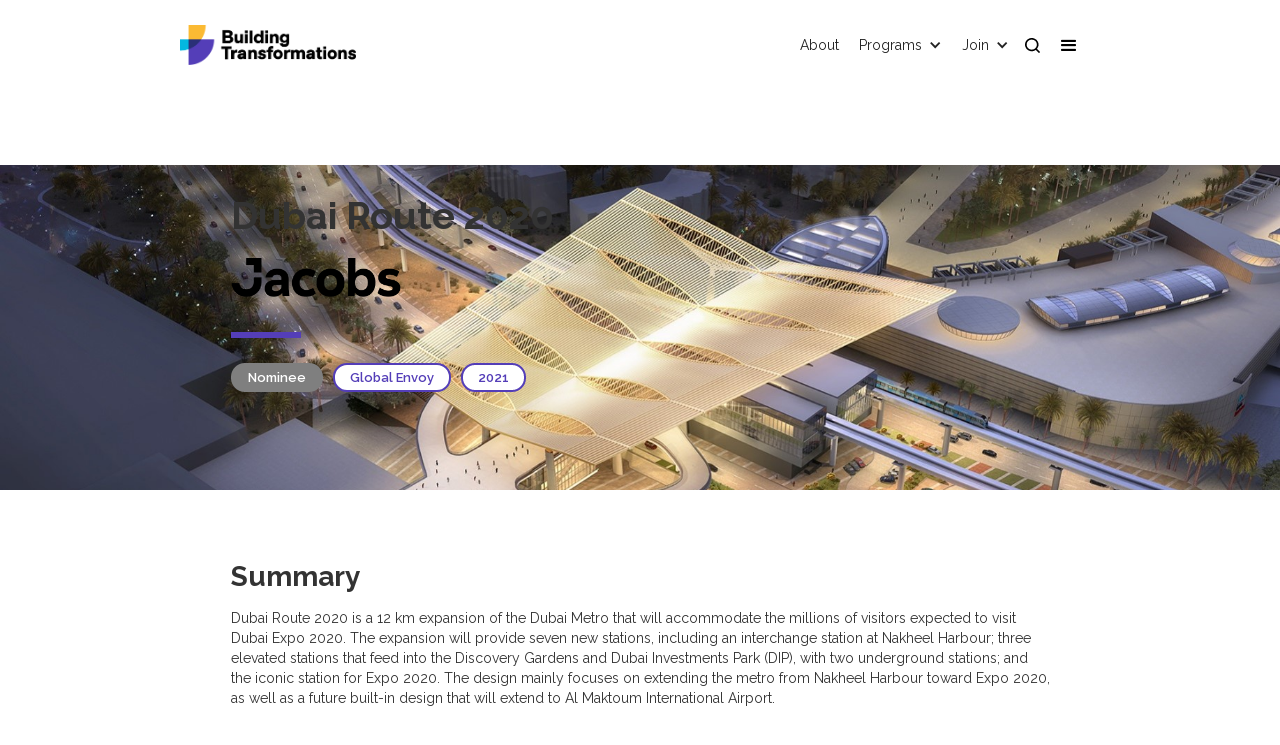

--- FILE ---
content_type: text/html
request_url: https://www.buildingtransformations.org/submissions/dubai-route-2020
body_size: 6202
content:
<!DOCTYPE html><!-- Last Published: Wed Jan 14 2026 15:30:13 GMT+0000 (Coordinated Universal Time) --><html data-wf-domain="www.buildingtransformations.org" data-wf-page="5e0a5c54a0c99078501a3ca4" data-wf-site="5bf090a8df7c0982ba2ca356" data-wf-collection="5e0a5c53a0c990263b1a3ca3" data-wf-item-slug="dubai-route-2020"><head><meta charset="utf-8"/><title>Dubai Route 2020</title><meta content="CanBIM Innovation Spotlight Awards 2021 - Global Envoy Award Nominee - Jacobs" name="description"/><meta content="Dubai Route 2020" property="og:title"/><meta content="CanBIM Innovation Spotlight Awards 2021 - Global Envoy Award Nominee - Jacobs" property="og:description"/><meta content="https://cdn.prod.website-files.com/5bf090a8df7c09bfde2ca36c/612fe7dc381615f1722bd3f0_awards-2021.png" property="og:image"/><meta content="Dubai Route 2020" property="twitter:title"/><meta content="CanBIM Innovation Spotlight Awards 2021 - Global Envoy Award Nominee - Jacobs" property="twitter:description"/><meta content="https://cdn.prod.website-files.com/5bf090a8df7c09bfde2ca36c/612fe7dc381615f1722bd3f0_awards-2021.png" property="twitter:image"/><meta property="og:type" content="website"/><meta content="summary_large_image" name="twitter:card"/><meta content="width=device-width, initial-scale=1" name="viewport"/><link href="https://cdn.prod.website-files.com/5bf090a8df7c0982ba2ca356/css/buildingtransformations.webflow.shared.228dcccde.min.css" rel="stylesheet" type="text/css" integrity="sha384-Io3MzetrtG/XCfunOwMwh/vwZq7WXj2utbcz6Bu/fR4naC41DjfpcZC6UCiyMI1/" crossorigin="anonymous"/><link href="https://fonts.googleapis.com" rel="preconnect"/><link href="https://fonts.gstatic.com" rel="preconnect" crossorigin="anonymous"/><script src="https://ajax.googleapis.com/ajax/libs/webfont/1.6.26/webfont.js" type="text/javascript"></script><script type="text/javascript">WebFont.load({  google: {    families: ["Lato:100,100italic,300,300italic,400,400italic,700,700italic,900,900italic","Open Sans:300,300italic,400,400italic,600,600italic,700,700italic,800,800italic","Raleway:100,100italic,200,200italic,300,300italic,regular,italic,500,500italic,600,600italic,700,700italic,800,800italic,900,900italic:latin,latin-ext","Roboto:100,100italic,300,300italic,regular,italic,500,500italic,700,700italic,900,900italic:cyrillic,cyrillic-ext,greek,greek-ext,latin,latin-ext,vietnamese","Public Sans:300,regular","Onest:300,regular,500"]  }});</script><script type="text/javascript">!function(o,c){var n=c.documentElement,t=" w-mod-";n.className+=t+"js",("ontouchstart"in o||o.DocumentTouch&&c instanceof DocumentTouch)&&(n.className+=t+"touch")}(window,document);</script><link href="https://cdn.prod.website-files.com/5bf090a8df7c0982ba2ca356/6275f028883474b6d01dd2f7_BT%20Tab.png" rel="shortcut icon" type="image/x-icon"/><link href="https://cdn.prod.website-files.com/5bf090a8df7c0982ba2ca356/6275efe0d9a5e789b35e615b_BT%20Webclip.png" rel="apple-touch-icon"/><script async="" src="https://www.googletagmanager.com/gtag/js?id=UA-123015357-1"></script><script type="text/javascript">window.dataLayer = window.dataLayer || [];function gtag(){dataLayer.push(arguments);}gtag('js', new Date());gtag('config', 'UA-123015357-1', {'anonymize_ip': false});</script><!-- Google tag (gtag.js) -->
<script async src="https://www.googletagmanager.com/gtag/js?id=G-NEMZ83DVKK"></script>
<script>
  window.dataLayer = window.dataLayer || [];
  function gtag(){dataLayer.push(arguments);}
  gtag('js', new Date());

  gtag('config', 'G-NEMZ83DVKK');
</script>

<!-- Global site tag (gtag.js) - Google Ads: 573062214 -->
<script async src="https://www.googletagmanager.com/gtag/js?id=AW-573062214"></script>
<script>
  window.dataLayer = window.dataLayer || [];
  function gtag(){dataLayer.push(arguments);}
  gtag('js', new Date());

  gtag('config', 'AW-573062214');
</script>

<script type='text/javascript' src='https://platform-api.sharethis.com/js/sharethis.js#property=60abce8c3074f10011babba3&product=inline-share-buttons' async='async'></script>

<!-- LinkedIn Insight Tag -->
<script type="text/javascript">
_linkedin_partner_id = "3418268";
window._linkedin_data_partner_ids = window._linkedin_data_partner_ids || [];
window._linkedin_data_partner_ids.push(_linkedin_partner_id);
</script><script type="text/javascript">
(function(l) {
if (!l){window.lintrk = function(a,b){window.lintrk.q.push([a,b])};
window.lintrk.q=[]}
var s = document.getElementsByTagName("script")[0];
var b = document.createElement("script");
b.type = "text/javascript";b.async = true;
b.src = "https://snap.licdn.com/li.lms-analytics/insight.min.js";
s.parentNode.insertBefore(b, s);})(window.lintrk);
</script>
<noscript>
<img height="1" width="1" style="display:none;" alt="" src="https://px.ads.linkedin.com/collect/?pid=3418268&fmt=gif" />
</noscript>
<script>
document.addEventListener("DOMContentLoaded", function() {
  const yrSpan = document.querySelector(".footer-year");
  const currentYr = new Date().getFullYear();
  yrSpan.textContent = currentYr
})
</script></head><body><div data-animation="over-left" class="new-navbar white w-nav" data-easing2="ease" data-easing="ease" data-collapse="all" role="banner" data-no-scroll="1" data-duration="400" data-doc-height="1"><div class="container-3 w-container"><a href="/" class="brand-2 w-nav-brand"><img src="https://cdn.prod.website-files.com/5bf090a8df7c0982ba2ca356/61ef6683e475d7d8c500e874_2022%20Building%20Transformations%20Logo.png" sizes="(max-width: 767px) 98vw, (max-width: 991px) 727.984375px, 800px" srcset="https://cdn.prod.website-files.com/5bf090a8df7c0982ba2ca356/61ef6683e475d7d8c500e874_2022%20Building%20Transformations%20Logo-p-500.png 500w, https://cdn.prod.website-files.com/5bf090a8df7c0982ba2ca356/61ef6683e475d7d8c500e874_2022%20Building%20Transformations%20Logo.png 800w" alt="" class="header-logo-copy"/></a><nav role="navigation" class="new-nav-menu w-nav-menu"><div class="w-layout-grid new-navbar-menu"><div class="div-block-121"><div class="nav-link-6 main not-clickable">Organization</div><a href="/about" class="nav-link-6 w-nav-link">About</a><a href="/leadership" class="nav-link-6 w-nav-link">Leadership</a><a href="/news-articles" class="nav-link-6 w-nav-link">News</a><a href="/contacts" class="nav-link-6 w-nav-link">Contacts</a></div><div class="div-block-121"><div class="nav-link-6 main not-clickable">Community</div><a href="/think-tanks" class="nav-link-6 w-nav-link">Think Tanks</a><a href="/partners" class="nav-link-6 w-nav-link">Partners</a><a href="/volunteering" class="nav-link-6 w-nav-link">Volunteering</a><a href="/career-posts" class="nav-link-6 w-nav-link">Career Posts</a></div><div class="div-block-121"><a href="/events" class="nav-link-6 main w-nav-link">Events</a><a href="/events" class="nav-link-6 w-nav-link">Upcoming</a><a href="/past-events" class="nav-link-6 w-nav-link">Past</a><a href="/speak" class="nav-link-6 w-nav-link">Speak</a></div><div class="div-block-121"><a href="/membership" class="nav-link-6 main w-nav-link">Membership</a><a href="/membership/organization" class="nav-link-6 w-nav-link">Organizations</a><a href="/membership/professional" class="nav-link-6 w-nav-link">Professionals</a><a href="/membership/student" class="nav-link-6 w-nav-link">Students</a><a href="/membership/directories" class="nav-link-6 w-nav-link">Directories</a></div><div class="div-block-121"><a href="/certification" class="nav-link-6 main w-nav-link">Certification</a><a href="/certification/professional" class="nav-link-6 w-nav-link">Professionals</a><a href="/certification/company" class="nav-link-6 w-nav-link">Companies</a><a href="/certification/for-learners" class="nav-link-6 w-nav-link">Learners</a><a href="/certification/educational" class="nav-link-6 w-nav-link">Educational</a><a href="/certification/directories" class="nav-link-6 w-nav-link">Directories</a></div><div class="div-block-121"><a href="/awards" class="nav-link-6 main w-nav-link">Awards</a><a href="/awards-presentations" class="nav-link-6 w-nav-link">Presentations</a><a href="#" class="nav-link-6 w-nav-link">Categories</a><a href="/awards-submission" class="nav-link-6 w-nav-link">Submit</a></div><div class="div-block-121"><div class="nav-link-6 main not-clickable">Resources </div><a href="/publication-articles" class="nav-link-6 w-nav-link">Articles</a><a href="/publications" class="nav-link-6 w-nav-link">Publications</a><a href="/documents" class="nav-link-6 w-nav-link">Documents</a></div><div class="div-block-121"><a href="/media" class="nav-link-6 main w-nav-link">Media</a><a href="/videos" class="nav-link-6 w-nav-link">Presentations</a><a href="/interviews" class="nav-link-6 w-nav-link">Interviews</a><a href="/publication-articles" class="nav-link-6 w-nav-link">Articles</a></div></div></nav><div class="w-clearfix"><nav class="menu-button-3 w-nav-button"><div class="icon-5 w-icon-nav-menu"></div></nav><div class="search-home-wrapper"><a href="/search" class="search-home-button w-inline-block"><img src="https://cdn.prod.website-files.com/5bf090a8df7c0982ba2ca356/61d8cdc3a4163d7cd991e50d_search.svg" loading="lazy" alt=""/></a></div><div data-hover="true" data-delay="0" class="dropdown w-dropdown"><div class="dropdown-toggle-3 w-dropdown-toggle"><div class="icon-6 w-icon-dropdown-toggle"></div><div>Join</div></div><nav class="dropdown-list w-dropdown-list"><a href="/membership" class="dropdown-link w-dropdown-link">Member</a><a href="/support-our-mission" class="dropdown-link bottom w-dropdown-link">Partner</a></nav></div><div data-hover="true" data-delay="0" class="dropdown w-dropdown"><div class="dropdown-toggle-3 w-dropdown-toggle"><div class="icon-6 w-icon-dropdown-toggle"></div><div>Programs</div></div><nav class="dropdown-list w-dropdown-list"><a href="/events" class="dropdown-link top w-dropdown-link">Events</a><a href="/certification" class="dropdown-link w-dropdown-link">Certification</a><a href="/think-tanks" class="dropdown-link w-dropdown-link">Think Tanks</a><a href="/awards" class="dropdown-link w-dropdown-link">Awards</a><a href="/publications" class="dropdown-link w-dropdown-link">Publications</a><a href="/media" class="dropdown-link bottom w-dropdown-link">Media</a><a href="/career-posts" class="dropdown-link bottom w-dropdown-link">Career Posts</a></nav></div><a href="/about" class="nav-link-9 w-nav-link">About</a></div></div></div><div class="top-banner-section"><img alt="" src="https://cdn.prod.website-files.com/5bf090a8df7c09bfde2ca36c/612ef85acc22d205bf139e3b_Dubai%20Route%202020%203.jpg" sizes="100vw" srcset="https://cdn.prod.website-files.com/5bf090a8df7c09bfde2ca36c/612ef85acc22d205bf139e3b_Dubai%20Route%202020%203-p-500.jpeg 500w, https://cdn.prod.website-files.com/5bf090a8df7c09bfde2ca36c/612ef85acc22d205bf139e3b_Dubai%20Route%202020%203-p-1080.jpeg 1080w, https://cdn.prod.website-files.com/5bf090a8df7c09bfde2ca36c/612ef85acc22d205bf139e3b_Dubai%20Route%202020%203-p-1600.jpeg 1600w, https://cdn.prod.website-files.com/5bf090a8df7c09bfde2ca36c/612ef85acc22d205bf139e3b_Dubai%20Route%202020%203.jpg 1834w" class="banner-background-image"/><img alt="" src="https://cdn.prod.website-files.com/5bf090a8df7c09bfde2ca36c/612ef85acc22d205bf139e3b_Dubai%20Route%202020%203.jpg" sizes="100vw" srcset="https://cdn.prod.website-files.com/5bf090a8df7c09bfde2ca36c/612ef85acc22d205bf139e3b_Dubai%20Route%202020%203-p-500.jpeg 500w, https://cdn.prod.website-files.com/5bf090a8df7c09bfde2ca36c/612ef85acc22d205bf139e3b_Dubai%20Route%202020%203-p-1080.jpeg 1080w, https://cdn.prod.website-files.com/5bf090a8df7c09bfde2ca36c/612ef85acc22d205bf139e3b_Dubai%20Route%202020%203-p-1600.jpeg 1600w, https://cdn.prod.website-files.com/5bf090a8df7c09bfde2ca36c/612ef85acc22d205bf139e3b_Dubai%20Route%202020%203.jpg 1834w" class="banner-background-image person w-condition-invisible"/><div class="overlay"></div><div class="new-banner-container w-container"><div class="canbim-main-div-block"><div class="w-layout-grid banner-grid"><div><h1 class="canbim-heading-1">Dubai Route 2020</h1><h2 class="canbim-heading-1 w-condition-invisible">Jacobs</h2><div class="awards-collection-list-wrapper w-dyn-list"><div role="list" class="collection-list-37 w-dyn-items"><div role="listitem" class="awards-submission-coll-item w-dyn-item"><a href="https://www.jacobs.com/" target="_blank" class="w-inline-block"><img src="https://cdn.prod.website-files.com/5bf090a8df7c09bfde2ca36c/612f9e785770e301b72a72ae_Jacobs.png" loading="lazy" alt="" sizes="100vw" srcset="https://cdn.prod.website-files.com/5bf090a8df7c09bfde2ca36c/612f9e785770e301b72a72ae_Jacobs-p-500.png 500w, https://cdn.prod.website-files.com/5bf090a8df7c09bfde2ca36c/612f9e785770e301b72a72ae_Jacobs-p-800.png 800w, https://cdn.prod.website-files.com/5bf090a8df7c09bfde2ca36c/612f9e785770e301b72a72ae_Jacobs.png 1200w" class="image-logo"/><img src="https://cdn.prod.website-files.com/5bf090a8df7c09bfde2ca36c/612f9e785770e301b72a72ae_Jacobs.png" loading="lazy" alt="" sizes="170px" srcset="https://cdn.prod.website-files.com/5bf090a8df7c09bfde2ca36c/612f9e785770e301b72a72ae_Jacobs-p-500.png 500w, https://cdn.prod.website-files.com/5bf090a8df7c09bfde2ca36c/612f9e785770e301b72a72ae_Jacobs-p-800.png 800w, https://cdn.prod.website-files.com/5bf090a8df7c09bfde2ca36c/612f9e785770e301b72a72ae_Jacobs.png 1200w" class="image-logo vertical w-condition-invisible"/></a></div></div></div><div class="red-divider-sg left"></div><div class="awards-page-sponsor w-condition-invisible"><div class="presentation-sponsor-text">Sponsored by:<br/></div><div class="w-dyn-list"><div class="w-dyn-empty"><div>No items found.</div></div></div></div><div class="canbim-div-block"><div class="white-tag gray">Nominee</div><a href="#" class="canbim-link w-inline-block"><div class="white-tag w-dyn-bind-empty"></div></a><a href="#" class="canbim-link w-inline-block"><div class="white-tag w-dyn-bind-empty"></div></a><a href="/awards-categories/global-envoy" class="canbim-link w-inline-block"><div class="white-tag">Global Envoy</div></a><a href="/awards/2021" class="canbim-link w-inline-block"><div class="white-tag">2021</div></a></div></div><div class="right-column-wrapper w-condition-invisible"><a href="#" class="w-inline-block w-dyn-bind-empty w-lightbox"><div class="canbim-video-lightbox-button"><img src="https://cdn.prod.website-files.com/5bf090a8df7c0982ba2ca356/5e162472c793813ff1b92187_play-arrow-white.svg" alt="" class="canbim-video-lightbox-icon"/></div><script type="application/json" class="w-json">{
  "items": [],
  "group": ""
}</script></a></div></div></div></div></div><div class="content-section white"><div class="new-banner-container w-container"><div class="canbim-main-div-block"><h2>Summary</h2><div class="canbim-rich-text w-richtext"><p>Dubai Route 2020 is a 12 km expansion of the Dubai Metro that will accommodate the millions of visitors expected to visit Dubai Expo 2020. The expansion will provide seven new stations, including an interchange station at Nakheel Harbour; three elevated stations that feed into the Discovery Gardens and Dubai Investments Park (DIP), with two underground stations; and the iconic station for Expo 2020. The design mainly focuses on extending the metro from Nakheel Harbour toward Expo 2020, as well as a future built-in design that will extend to Al Maktoum International Airport.</p></div><div class="accordion-item-2 w-condition-invisible"><div id="q3" class="accordion-item-trigger-2"><h3 class="accordion-heading">Problem</h3><img src="https://cdn.prod.website-files.com/5bf090a8df7c0982ba2ca356/620bdeaf511af7707f630c09_down.svg" loading="lazy" alt="" class="icon accordion-icon"/></div><div class="accordion-item-content"><div class="w-dyn-bind-empty w-richtext"></div></div></div><div class="accordion-item-2 w-condition-invisible"><div id="q3" class="accordion-item-trigger-2"><h4 class="accordion-heading">Solution</h4><img src="https://cdn.prod.website-files.com/5bf090a8df7c0982ba2ca356/620bdeaf511af7707f630c09_down.svg" loading="lazy" alt="" class="icon accordion-icon"/></div><div class="accordion-item-content"><div class="w-dyn-bind-empty w-richtext"></div></div></div></div></div></div><div class="content-section gray light w-condition-invisible"><div class="new-banner-container w-container"><div class="canbim-main-div-block"><h2>Related Articles</h2><div class="canbim-collection-list-wrapper w-dyn-list"><div class="w-dyn-empty"><div>No items found.</div></div></div></div></div></div><div class="content-section gray light w-condition-invisible"><div class="new-banner-container w-container"><div class="canbim-main-div-block"><h2>Award Presentation</h2><div class="canbim-collection-list-wrapper w-dyn-list"><script type="text/x-wf-template" id="wf-template-dcc50068-edd6-4404-30f5-466fcef12b5a">%3Cdiv%20role%3D%22listitem%22%20class%3D%22canbim-collection-item%20photo-gallery%20w-dyn-item%20w-dyn-repeater-item%22%3E%3Ca%20href%3D%22%23%22%20style%3D%22background-image%3Anone%22%20class%3D%22lightbox-link-sg%20w-inline-block%20w-dyn-bind-empty%20w-lightbox%22%3E%3Cimg%20src%3D%22https%3A%2F%2Fcdn.prod.website-files.com%2Fimg%2Fplaceholder-thumb.svg%22%20alt%3D%22%22%20class%3D%22lightbox-image-hidden-sg%22%2F%3E%3Cscript%20type%3D%22application%2Fjson%22%20class%3D%22w-json%22%3E%7B%0A%20%20%22items%22%3A%20%5B%5D%2C%0A%20%20%22group%22%3A%20%22Gallery%22%0A%7D%3C%2Fscript%3E%3C%2Fa%3E%3C%2Fdiv%3E</script><div role="list" class="canbim-collection-list-grid _32-0-33fr w-dyn-items w-dyn-hide"></div><div class="w-dyn-empty"><div>No items found.</div></div></div></div></div></div><div class="content-section gray"><div class="new-banner-container w-container"><div class="canbim-main-div-block"><h2>Gallery</h2><div class="canbim-collection-list-wrapper w-dyn-list"><script type="text/x-wf-template" id="wf-template-5bce012f-3844-6cba-1783-f4b2fa8721bb">%3Cdiv%20role%3D%22listitem%22%20class%3D%22canbim-collection-item%20photo-gallery%20w-dyn-item%20w-dyn-repeater-item%22%3E%3Ca%20href%3D%22%23%22%20style%3D%22background-image%3Aurl(%26quot%3Bhttps%3A%2F%2Fcdn.prod.website-files.com%2F5bf090a8df7c09bfde2ca36c%2F612ef8552cc9b8b88d7cfad2_Dubai%2520Route%25202020.jpg%26quot%3B)%22%20class%3D%22lightbox-link-sg%20w-inline-block%20w-lightbox%22%3E%3Cimg%20src%3D%22https%3A%2F%2Fcdn.prod.website-files.com%2Fimg%2Fplaceholder-thumb.svg%22%20alt%3D%22%22%20class%3D%22lightbox-image-hidden-sg%22%2F%3E%3Cscript%20type%3D%22application%2Fjson%22%20class%3D%22w-json%22%3E%7B%0A%20%20%22items%22%3A%20%5B%0A%20%20%20%20%7B%0A%20%20%20%20%20%20%22url%22%3A%20%22https%3A%2F%2Fcdn.prod.website-files.com%2F5bf090a8df7c09bfde2ca36c%2F612ef8552cc9b8b88d7cfad2_Dubai%2520Route%25202020.jpg%22%2C%0A%20%20%20%20%20%20%22type%22%3A%20%22image%22%0A%20%20%20%20%7D%0A%20%20%5D%2C%0A%20%20%22group%22%3A%20%22Gallery%22%0A%7D%3C%2Fscript%3E%3C%2Fa%3E%3C%2Fdiv%3E</script><div role="list" class="canbim-collection-list-grid _32-0-33fr w-dyn-items"><div role="listitem" class="canbim-collection-item photo-gallery w-dyn-item w-dyn-repeater-item"><a href="#" style="background-image:url(&quot;https://cdn.prod.website-files.com/5bf090a8df7c09bfde2ca36c/612ef8552cc9b8b88d7cfad2_Dubai%20Route%202020.jpg&quot;)" class="lightbox-link-sg w-inline-block w-lightbox"><img src="https://cdn.prod.website-files.com/img/placeholder-thumb.svg" alt="" class="lightbox-image-hidden-sg"/><script type="application/json" class="w-json">{
  "items": [
    {
      "url": "https://cdn.prod.website-files.com/5bf090a8df7c09bfde2ca36c/612ef8552cc9b8b88d7cfad2_Dubai%20Route%202020.jpg",
      "type": "image"
    }
  ],
  "group": "Gallery"
}</script></a></div><div role="listitem" class="canbim-collection-item photo-gallery w-dyn-item w-dyn-repeater-item"><a href="#" style="background-image:url(&quot;https://cdn.prod.website-files.com/5bf090a8df7c09bfde2ca36c/612ef85b7114a237515b491e_Dubai%20Route%202020%201.jpg&quot;)" class="lightbox-link-sg w-inline-block w-lightbox"><img src="https://cdn.prod.website-files.com/img/placeholder-thumb.svg" alt="" class="lightbox-image-hidden-sg"/><script type="application/json" class="w-json">{
  "items": [
    {
      "url": "https://cdn.prod.website-files.com/5bf090a8df7c09bfde2ca36c/612ef85b7114a237515b491e_Dubai%20Route%202020%201.jpg",
      "type": "image"
    }
  ],
  "group": "Gallery"
}</script></a></div><div role="listitem" class="canbim-collection-item photo-gallery w-dyn-item w-dyn-repeater-item"><a href="#" style="background-image:url(&quot;https://cdn.prod.website-files.com/5bf090a8df7c09bfde2ca36c/612ef85a3fb46e66c2cc0a51_Dubai%20Route%202020%202.jpg&quot;)" class="lightbox-link-sg w-inline-block w-lightbox"><img src="https://cdn.prod.website-files.com/img/placeholder-thumb.svg" alt="" class="lightbox-image-hidden-sg"/><script type="application/json" class="w-json">{
  "items": [
    {
      "url": "https://cdn.prod.website-files.com/5bf090a8df7c09bfde2ca36c/612ef85a3fb46e66c2cc0a51_Dubai%20Route%202020%202.jpg",
      "type": "image"
    }
  ],
  "group": "Gallery"
}</script></a></div><div role="listitem" class="canbim-collection-item photo-gallery w-dyn-item w-dyn-repeater-item"><a href="#" style="background-image:url(&quot;https://cdn.prod.website-files.com/5bf090a8df7c09bfde2ca36c/612ef85acc22d205bf139e3b_Dubai%20Route%202020%203.jpg&quot;)" class="lightbox-link-sg w-inline-block w-lightbox"><img src="https://cdn.prod.website-files.com/img/placeholder-thumb.svg" alt="" class="lightbox-image-hidden-sg"/><script type="application/json" class="w-json">{
  "items": [
    {
      "url": "https://cdn.prod.website-files.com/5bf090a8df7c09bfde2ca36c/612ef85acc22d205bf139e3b_Dubai%20Route%202020%203.jpg",
      "type": "image"
    }
  ],
  "group": "Gallery"
}</script></a></div><div role="listitem" class="canbim-collection-item photo-gallery w-dyn-item w-dyn-repeater-item"><a href="#" style="background-image:url(&quot;https://cdn.prod.website-files.com/5bf090a8df7c09bfde2ca36c/612ef85acc22d222c7139e3c_Dubai%20Route%202020%204.jpg&quot;)" class="lightbox-link-sg w-inline-block w-lightbox"><img src="https://cdn.prod.website-files.com/img/placeholder-thumb.svg" alt="" class="lightbox-image-hidden-sg"/><script type="application/json" class="w-json">{
  "items": [
    {
      "url": "https://cdn.prod.website-files.com/5bf090a8df7c09bfde2ca36c/612ef85acc22d222c7139e3c_Dubai%20Route%202020%204.jpg",
      "type": "image"
    }
  ],
  "group": "Gallery"
}</script></a></div><div role="listitem" class="canbim-collection-item photo-gallery w-dyn-item w-dyn-repeater-item"><a href="#" style="background-image:url(&quot;https://cdn.prod.website-files.com/5bf090a8df7c09bfde2ca36c/612ef85a6792917e71c77f4e_Dubai%20Route%202020%205.jpg&quot;)" class="lightbox-link-sg w-inline-block w-lightbox"><img src="https://cdn.prod.website-files.com/img/placeholder-thumb.svg" alt="" class="lightbox-image-hidden-sg"/><script type="application/json" class="w-json">{
  "items": [
    {
      "url": "https://cdn.prod.website-files.com/5bf090a8df7c09bfde2ca36c/612ef85a6792917e71c77f4e_Dubai%20Route%202020%205.jpg",
      "type": "image"
    }
  ],
  "group": "Gallery"
}</script></a></div><div role="listitem" class="canbim-collection-item photo-gallery w-dyn-item w-dyn-repeater-item"><a href="#" style="background-image:url(&quot;https://cdn.prod.website-files.com/5bf090a8df7c09bfde2ca36c/612ef85aea515833b24472f2_Dubai%20Route%202020%206.jpg&quot;)" class="lightbox-link-sg w-inline-block w-lightbox"><img src="https://cdn.prod.website-files.com/img/placeholder-thumb.svg" alt="" class="lightbox-image-hidden-sg"/><script type="application/json" class="w-json">{
  "items": [
    {
      "url": "https://cdn.prod.website-files.com/5bf090a8df7c09bfde2ca36c/612ef85aea515833b24472f2_Dubai%20Route%202020%206.jpg",
      "type": "image"
    }
  ],
  "group": "Gallery"
}</script></a></div><div role="listitem" class="canbim-collection-item photo-gallery w-dyn-item w-dyn-repeater-item"><a href="#" style="background-image:url(&quot;https://cdn.prod.website-files.com/5bf090a8df7c09bfde2ca36c/612ef85b7114a25a825b491d_Dubai%20Route%202020%207.jpg&quot;)" class="lightbox-link-sg w-inline-block w-lightbox"><img src="https://cdn.prod.website-files.com/img/placeholder-thumb.svg" alt="" class="lightbox-image-hidden-sg"/><script type="application/json" class="w-json">{
  "items": [
    {
      "url": "https://cdn.prod.website-files.com/5bf090a8df7c09bfde2ca36c/612ef85b7114a25a825b491d_Dubai%20Route%202020%207.jpg",
      "type": "image"
    }
  ],
  "group": "Gallery"
}</script></a></div><div role="listitem" class="canbim-collection-item photo-gallery w-dyn-item w-dyn-repeater-item"><a href="#" style="background-image:url(&quot;https://cdn.prod.website-files.com/5bf090a8df7c09bfde2ca36c/612ef85a00976040255ca1fb_Dubai%20Route%202020%208.jpg&quot;)" class="lightbox-link-sg w-inline-block w-lightbox"><img src="https://cdn.prod.website-files.com/img/placeholder-thumb.svg" alt="" class="lightbox-image-hidden-sg"/><script type="application/json" class="w-json">{
  "items": [
    {
      "url": "https://cdn.prod.website-files.com/5bf090a8df7c09bfde2ca36c/612ef85a00976040255ca1fb_Dubai%20Route%202020%208.jpg",
      "type": "image"
    }
  ],
  "group": "Gallery"
}</script></a></div><div role="listitem" class="canbim-collection-item photo-gallery w-dyn-item w-dyn-repeater-item"><a href="#" style="background-image:url(&quot;https://cdn.prod.website-files.com/5bf090a8df7c09bfde2ca36c/612ef85a40c9a4031a034054_Dubai%20Route%202020%209.jpg&quot;)" class="lightbox-link-sg w-inline-block w-lightbox"><img src="https://cdn.prod.website-files.com/img/placeholder-thumb.svg" alt="" class="lightbox-image-hidden-sg"/><script type="application/json" class="w-json">{
  "items": [
    {
      "url": "https://cdn.prod.website-files.com/5bf090a8df7c09bfde2ca36c/612ef85a40c9a4031a034054_Dubai%20Route%202020%209.jpg",
      "type": "image"
    }
  ],
  "group": "Gallery"
}</script></a></div><div role="listitem" class="canbim-collection-item photo-gallery w-dyn-item w-dyn-repeater-item"><a href="#" style="background-image:url(&quot;https://cdn.prod.website-files.com/5bf090a8df7c09bfde2ca36c/612ef85a2cc9b8303d7cfad3_Dubai%20Route%202020%2010.jpg&quot;)" class="lightbox-link-sg w-inline-block w-lightbox"><img src="https://cdn.prod.website-files.com/img/placeholder-thumb.svg" alt="" class="lightbox-image-hidden-sg"/><script type="application/json" class="w-json">{
  "items": [
    {
      "url": "https://cdn.prod.website-files.com/5bf090a8df7c09bfde2ca36c/612ef85a2cc9b8303d7cfad3_Dubai%20Route%202020%2010.jpg",
      "type": "image"
    }
  ],
  "group": "Gallery"
}</script></a></div><div role="listitem" class="canbim-collection-item photo-gallery w-dyn-item w-dyn-repeater-item"><a href="#" style="background-image:url(&quot;https://cdn.prod.website-files.com/5bf090a8df7c09bfde2ca36c/612ef85a184d615d082f60e5_Dubai%20Route%202020%2011.jpg&quot;)" class="lightbox-link-sg w-inline-block w-lightbox"><img src="https://cdn.prod.website-files.com/img/placeholder-thumb.svg" alt="" class="lightbox-image-hidden-sg"/><script type="application/json" class="w-json">{
  "items": [
    {
      "url": "https://cdn.prod.website-files.com/5bf090a8df7c09bfde2ca36c/612ef85a184d615d082f60e5_Dubai%20Route%202020%2011.jpg",
      "type": "image"
    }
  ],
  "group": "Gallery"
}</script></a></div><div role="listitem" class="canbim-collection-item photo-gallery w-dyn-item w-dyn-repeater-item"><a href="#" style="background-image:url(&quot;https://cdn.prod.website-files.com/5bf090a8df7c09bfde2ca36c/612ef85a3fb46e1701cc0a50_Dubai%20Route%202020%2012.jpg&quot;)" class="lightbox-link-sg w-inline-block w-lightbox"><img src="https://cdn.prod.website-files.com/img/placeholder-thumb.svg" alt="" class="lightbox-image-hidden-sg"/><script type="application/json" class="w-json">{
  "items": [
    {
      "url": "https://cdn.prod.website-files.com/5bf090a8df7c09bfde2ca36c/612ef85a3fb46e1701cc0a50_Dubai%20Route%202020%2012.jpg",
      "type": "image"
    }
  ],
  "group": "Gallery"
}</script></a></div></div><div class="w-dyn-hide w-dyn-empty"><div>No items found.</div></div></div></div></div></div><div class="content-section footer"><div class="new-banner-container w-container"><div class="canbim-main-div-block"><div class="w-layout-grid footer-grid"><div><h2 class="footer-heading-2">MEMBERship</h2><ul role="list" class="w-list-unstyled"><li><a href="/membership/organization" class="footer-links">Organization</a></li><li><a href="/membership/professional" class="footer-links">Professional</a><a href="/membership/student" class="footer-links">Student</a></li></ul></div><div><h2 class="footer-heading-2">QUICK LINKS</h2><ul role="list" class="w-list-unstyled"><li><a href="/" class="footer-links">Home</a></li><li><a href="/contacts" class="footer-links">Contacts</a></li></ul></div><div><h2 class="footer-heading-2">Newsletter</h2><ul role="list" class="w-list-unstyled"><li><a href="/newsletter" class="footer-links">Subscribe</a></li></ul></div><div><h2 class="footer-heading-2">Social Media</h2><a href="https://www.linkedin.com/company/canbim/" target="_blank" class="social-icon-link w-inline-block"><img src="https://cdn.prod.website-files.com/5bf090a8df7c0982ba2ca356/5bf090a8df7c09ab0c2ca3e3_social-09-white.svg" width="25" alt=""/></a><a href="https://twitter.com/CanBIM" target="_blank" class="social-icon-link w-inline-block"><img src="https://cdn.prod.website-files.com/5bf090a8df7c0982ba2ca356/5bf090a8df7c093b212ca3d8_social-18-white.svg" width="25" alt=""/></a><a href="https://www.youtube.com/user/CanBIM" target="_blank" class="social-icon-link w-inline-block"><img src="https://cdn.prod.website-files.com/5bf090a8df7c0982ba2ca356/625f15e75d77a246b9e46f06_youtube-white.svg" width="25" alt=""/></a><a href="https://www.facebook.com/The-Canada-BIM-Council-125791377505468/" target="_blank" class="social-icon-link w-inline-block"><img src="https://cdn.prod.website-files.com/5bf090a8df7c0982ba2ca356/5bf090a8df7c0958002ca3d9_social-03-white.svg" width="25" alt=""/></a></div></div><div class="paragraph copyright">Copyright © <span class="footer-year">footer-year</span> Building Transformations. All rights reserved.</div></div></div></div><script src="https://d3e54v103j8qbb.cloudfront.net/js/jquery-3.5.1.min.dc5e7f18c8.js?site=5bf090a8df7c0982ba2ca356" type="text/javascript" integrity="sha256-9/aliU8dGd2tb6OSsuzixeV4y/faTqgFtohetphbbj0=" crossorigin="anonymous"></script><script src="https://cdn.prod.website-files.com/5bf090a8df7c0982ba2ca356/js/webflow.schunk.59c6248219f37ae8.js" type="text/javascript" integrity="sha384-SiwpjJNf9ZitucDlWa0ARYbaOcz0PUxo+U1JokcCeias7QOSgb93xI+PogbjFilN" crossorigin="anonymous"></script><script src="https://cdn.prod.website-files.com/5bf090a8df7c0982ba2ca356/js/webflow.schunk.79bf3b211c7c51f5.js" type="text/javascript" integrity="sha384-ZAGuUPTo8YP7opHY2JHlB8aKRbYtF1Z+3pzTOkmIMNw6+30hFFuxUg2X1+n5WcfF" crossorigin="anonymous"></script><script src="https://cdn.prod.website-files.com/5bf090a8df7c0982ba2ca356/js/webflow.176b6847.e0fd7ed3eef2265c.js" type="text/javascript" integrity="sha384-fGEVzTibqzYnmWbOtrkWrjyO88pTYMPxxQMTzT3WyafQU7Qx2z5atOEJP2P4vUYJ" crossorigin="anonymous"></script></body></html>

--- FILE ---
content_type: text/css
request_url: https://cdn.prod.website-files.com/5bf090a8df7c0982ba2ca356/css/buildingtransformations.webflow.shared.228dcccde.min.css
body_size: 24662
content:
html{-webkit-text-size-adjust:100%;-ms-text-size-adjust:100%;font-family:sans-serif}body{margin:0}article,aside,details,figcaption,figure,footer,header,hgroup,main,menu,nav,section,summary{display:block}audio,canvas,progress,video{vertical-align:baseline;display:inline-block}audio:not([controls]){height:0;display:none}[hidden],template{display:none}a{background-color:#0000}a:active,a:hover{outline:0}abbr[title]{border-bottom:1px dotted}b,strong{font-weight:700}dfn{font-style:italic}h1{margin:.67em 0;font-size:2em}mark{color:#000;background:#ff0}small{font-size:80%}sub,sup{vertical-align:baseline;font-size:75%;line-height:0;position:relative}sup{top:-.5em}sub{bottom:-.25em}img{border:0}svg:not(:root){overflow:hidden}hr{box-sizing:content-box;height:0}pre{overflow:auto}code,kbd,pre,samp{font-family:monospace;font-size:1em}button,input,optgroup,select,textarea{color:inherit;font:inherit;margin:0}button{overflow:visible}button,select{text-transform:none}button,html input[type=button],input[type=reset]{-webkit-appearance:button;cursor:pointer}button[disabled],html input[disabled]{cursor:default}button::-moz-focus-inner,input::-moz-focus-inner{border:0;padding:0}input{line-height:normal}input[type=checkbox],input[type=radio]{box-sizing:border-box;padding:0}input[type=number]::-webkit-inner-spin-button,input[type=number]::-webkit-outer-spin-button{height:auto}input[type=search]{-webkit-appearance:none}input[type=search]::-webkit-search-cancel-button,input[type=search]::-webkit-search-decoration{-webkit-appearance:none}legend{border:0;padding:0}textarea{overflow:auto}optgroup{font-weight:700}table{border-collapse:collapse;border-spacing:0}td,th{padding:0}@font-face{font-family:webflow-icons;src:url([data-uri])format("truetype");font-weight:400;font-style:normal}[class^=w-icon-],[class*=\ w-icon-]{speak:none;font-variant:normal;text-transform:none;-webkit-font-smoothing:antialiased;-moz-osx-font-smoothing:grayscale;font-style:normal;font-weight:400;line-height:1;font-family:webflow-icons!important}.w-icon-slider-right:before{content:""}.w-icon-slider-left:before{content:""}.w-icon-nav-menu:before{content:""}.w-icon-arrow-down:before,.w-icon-dropdown-toggle:before{content:""}.w-icon-file-upload-remove:before{content:""}.w-icon-file-upload-icon:before{content:""}*{box-sizing:border-box}html{height:100%}body{color:#333;background-color:#fff;min-height:100%;margin:0;font-family:Arial,sans-serif;font-size:14px;line-height:20px}img{vertical-align:middle;max-width:100%;display:inline-block}html.w-mod-touch *{background-attachment:scroll!important}.w-block{display:block}.w-inline-block{max-width:100%;display:inline-block}.w-clearfix:before,.w-clearfix:after{content:" ";grid-area:1/1/2/2;display:table}.w-clearfix:after{clear:both}.w-hidden{display:none}.w-button{color:#fff;line-height:inherit;cursor:pointer;background-color:#3898ec;border:0;border-radius:0;padding:9px 15px;text-decoration:none;display:inline-block}input.w-button{-webkit-appearance:button}html[data-w-dynpage] [data-w-cloak]{color:#0000!important}.w-code-block{margin:unset}pre.w-code-block code{all:inherit}.w-optimization{display:contents}.w-webflow-badge,.w-webflow-badge>img{box-sizing:unset;width:unset;height:unset;max-height:unset;max-width:unset;min-height:unset;min-width:unset;margin:unset;padding:unset;float:unset;clear:unset;border:unset;border-radius:unset;background:unset;background-image:unset;background-position:unset;background-size:unset;background-repeat:unset;background-origin:unset;background-clip:unset;background-attachment:unset;background-color:unset;box-shadow:unset;transform:unset;direction:unset;font-family:unset;font-weight:unset;color:unset;font-size:unset;line-height:unset;font-style:unset;font-variant:unset;text-align:unset;letter-spacing:unset;-webkit-text-decoration:unset;text-decoration:unset;text-indent:unset;text-transform:unset;list-style-type:unset;text-shadow:unset;vertical-align:unset;cursor:unset;white-space:unset;word-break:unset;word-spacing:unset;word-wrap:unset;transition:unset}.w-webflow-badge{white-space:nowrap;cursor:pointer;box-shadow:0 0 0 1px #0000001a,0 1px 3px #0000001a;visibility:visible!important;opacity:1!important;z-index:2147483647!important;color:#aaadb0!important;overflow:unset!important;background-color:#fff!important;border-radius:3px!important;width:auto!important;height:auto!important;margin:0!important;padding:6px!important;font-size:12px!important;line-height:14px!important;text-decoration:none!important;display:inline-block!important;position:fixed!important;inset:auto 12px 12px auto!important;transform:none!important}.w-webflow-badge>img{position:unset;visibility:unset!important;opacity:1!important;vertical-align:middle!important;display:inline-block!important}h1,h2,h3,h4,h5,h6{margin-bottom:10px;font-weight:700}h1{margin-top:20px;font-size:38px;line-height:44px}h2{margin-top:20px;font-size:32px;line-height:36px}h3{margin-top:20px;font-size:24px;line-height:30px}h4{margin-top:10px;font-size:18px;line-height:24px}h5{margin-top:10px;font-size:14px;line-height:20px}h6{margin-top:10px;font-size:12px;line-height:18px}p{margin-top:0;margin-bottom:10px}blockquote{border-left:5px solid #e2e2e2;margin:0 0 10px;padding:10px 20px;font-size:18px;line-height:22px}figure{margin:0 0 10px}figcaption{text-align:center;margin-top:5px}ul,ol{margin-top:0;margin-bottom:10px;padding-left:40px}.w-list-unstyled{padding-left:0;list-style:none}.w-embed:before,.w-embed:after{content:" ";grid-area:1/1/2/2;display:table}.w-embed:after{clear:both}.w-video{width:100%;padding:0;position:relative}.w-video iframe,.w-video object,.w-video embed{border:none;width:100%;height:100%;position:absolute;top:0;left:0}fieldset{border:0;margin:0;padding:0}button,[type=button],[type=reset]{cursor:pointer;-webkit-appearance:button;border:0}.w-form{margin:0 0 15px}.w-form-done{text-align:center;background-color:#ddd;padding:20px;display:none}.w-form-fail{background-color:#ffdede;margin-top:10px;padding:10px;display:none}label{margin-bottom:5px;font-weight:700;display:block}.w-input,.w-select{color:#333;vertical-align:middle;background-color:#fff;border:1px solid #ccc;width:100%;height:38px;margin-bottom:10px;padding:8px 12px;font-size:14px;line-height:1.42857;display:block}.w-input::placeholder,.w-select::placeholder{color:#999}.w-input:focus,.w-select:focus{border-color:#3898ec;outline:0}.w-input[disabled],.w-select[disabled],.w-input[readonly],.w-select[readonly],fieldset[disabled] .w-input,fieldset[disabled] .w-select{cursor:not-allowed}.w-input[disabled]:not(.w-input-disabled),.w-select[disabled]:not(.w-input-disabled),.w-input[readonly],.w-select[readonly],fieldset[disabled]:not(.w-input-disabled) .w-input,fieldset[disabled]:not(.w-input-disabled) .w-select{background-color:#eee}textarea.w-input,textarea.w-select{height:auto}.w-select{background-color:#f3f3f3}.w-select[multiple]{height:auto}.w-form-label{cursor:pointer;margin-bottom:0;font-weight:400;display:inline-block}.w-radio{margin-bottom:5px;padding-left:20px;display:block}.w-radio:before,.w-radio:after{content:" ";grid-area:1/1/2/2;display:table}.w-radio:after{clear:both}.w-radio-input{float:left;margin:3px 0 0 -20px;line-height:normal}.w-file-upload{margin-bottom:10px;display:block}.w-file-upload-input{opacity:0;z-index:-100;width:.1px;height:.1px;position:absolute;overflow:hidden}.w-file-upload-default,.w-file-upload-uploading,.w-file-upload-success{color:#333;display:inline-block}.w-file-upload-error{margin-top:10px;display:block}.w-file-upload-default.w-hidden,.w-file-upload-uploading.w-hidden,.w-file-upload-error.w-hidden,.w-file-upload-success.w-hidden{display:none}.w-file-upload-uploading-btn{cursor:pointer;background-color:#fafafa;border:1px solid #ccc;margin:0;padding:8px 12px;font-size:14px;font-weight:400;display:flex}.w-file-upload-file{background-color:#fafafa;border:1px solid #ccc;flex-grow:1;justify-content:space-between;margin:0;padding:8px 9px 8px 11px;display:flex}.w-file-upload-file-name{font-size:14px;font-weight:400;display:block}.w-file-remove-link{cursor:pointer;width:auto;height:auto;margin-top:3px;margin-left:10px;padding:3px;display:block}.w-icon-file-upload-remove{margin:auto;font-size:10px}.w-file-upload-error-msg{color:#ea384c;padding:2px 0;display:inline-block}.w-file-upload-info{padding:0 12px;line-height:38px;display:inline-block}.w-file-upload-label{cursor:pointer;background-color:#fafafa;border:1px solid #ccc;margin:0;padding:8px 12px;font-size:14px;font-weight:400;display:inline-block}.w-icon-file-upload-icon,.w-icon-file-upload-uploading{width:20px;margin-right:8px;display:inline-block}.w-icon-file-upload-uploading{height:20px}.w-container{max-width:940px;margin-left:auto;margin-right:auto}.w-container:before,.w-container:after{content:" ";grid-area:1/1/2/2;display:table}.w-container:after{clear:both}.w-container .w-row{margin-left:-10px;margin-right:-10px}.w-row:before,.w-row:after{content:" ";grid-area:1/1/2/2;display:table}.w-row:after{clear:both}.w-row .w-row{margin-left:0;margin-right:0}.w-col{float:left;width:100%;min-height:1px;padding-left:10px;padding-right:10px;position:relative}.w-col .w-col{padding-left:0;padding-right:0}.w-col-1{width:8.33333%}.w-col-2{width:16.6667%}.w-col-3{width:25%}.w-col-4{width:33.3333%}.w-col-5{width:41.6667%}.w-col-6{width:50%}.w-col-7{width:58.3333%}.w-col-8{width:66.6667%}.w-col-9{width:75%}.w-col-10{width:83.3333%}.w-col-11{width:91.6667%}.w-col-12{width:100%}.w-hidden-main{display:none!important}@media screen and (max-width:991px){.w-container{max-width:728px}.w-hidden-main{display:inherit!important}.w-hidden-medium{display:none!important}.w-col-medium-1{width:8.33333%}.w-col-medium-2{width:16.6667%}.w-col-medium-3{width:25%}.w-col-medium-4{width:33.3333%}.w-col-medium-5{width:41.6667%}.w-col-medium-6{width:50%}.w-col-medium-7{width:58.3333%}.w-col-medium-8{width:66.6667%}.w-col-medium-9{width:75%}.w-col-medium-10{width:83.3333%}.w-col-medium-11{width:91.6667%}.w-col-medium-12{width:100%}.w-col-stack{width:100%;left:auto;right:auto}}@media screen and (max-width:767px){.w-hidden-main,.w-hidden-medium{display:inherit!important}.w-hidden-small{display:none!important}.w-row,.w-container .w-row{margin-left:0;margin-right:0}.w-col{width:100%;left:auto;right:auto}.w-col-small-1{width:8.33333%}.w-col-small-2{width:16.6667%}.w-col-small-3{width:25%}.w-col-small-4{width:33.3333%}.w-col-small-5{width:41.6667%}.w-col-small-6{width:50%}.w-col-small-7{width:58.3333%}.w-col-small-8{width:66.6667%}.w-col-small-9{width:75%}.w-col-small-10{width:83.3333%}.w-col-small-11{width:91.6667%}.w-col-small-12{width:100%}}@media screen and (max-width:479px){.w-container{max-width:none}.w-hidden-main,.w-hidden-medium,.w-hidden-small{display:inherit!important}.w-hidden-tiny{display:none!important}.w-col{width:100%}.w-col-tiny-1{width:8.33333%}.w-col-tiny-2{width:16.6667%}.w-col-tiny-3{width:25%}.w-col-tiny-4{width:33.3333%}.w-col-tiny-5{width:41.6667%}.w-col-tiny-6{width:50%}.w-col-tiny-7{width:58.3333%}.w-col-tiny-8{width:66.6667%}.w-col-tiny-9{width:75%}.w-col-tiny-10{width:83.3333%}.w-col-tiny-11{width:91.6667%}.w-col-tiny-12{width:100%}}.w-widget{position:relative}.w-widget-map{width:100%;height:400px}.w-widget-map label{width:auto;display:inline}.w-widget-map img{max-width:inherit}.w-widget-map .gm-style-iw{text-align:center}.w-widget-map .gm-style-iw>button{display:none!important}.w-widget-twitter{overflow:hidden}.w-widget-twitter-count-shim{vertical-align:top;text-align:center;background:#fff;border:1px solid #758696;border-radius:3px;width:28px;height:20px;display:inline-block;position:relative}.w-widget-twitter-count-shim *{pointer-events:none;-webkit-user-select:none;user-select:none}.w-widget-twitter-count-shim .w-widget-twitter-count-inner{text-align:center;color:#999;font-family:serif;font-size:15px;line-height:12px;position:relative}.w-widget-twitter-count-shim .w-widget-twitter-count-clear{display:block;position:relative}.w-widget-twitter-count-shim.w--large{width:36px;height:28px}.w-widget-twitter-count-shim.w--large .w-widget-twitter-count-inner{font-size:18px;line-height:18px}.w-widget-twitter-count-shim:not(.w--vertical){margin-left:5px;margin-right:8px}.w-widget-twitter-count-shim:not(.w--vertical).w--large{margin-left:6px}.w-widget-twitter-count-shim:not(.w--vertical):before,.w-widget-twitter-count-shim:not(.w--vertical):after{content:" ";pointer-events:none;border:solid #0000;width:0;height:0;position:absolute;top:50%;left:0}.w-widget-twitter-count-shim:not(.w--vertical):before{border-width:4px;border-color:#75869600 #5d6c7b #75869600 #75869600;margin-top:-4px;margin-left:-9px}.w-widget-twitter-count-shim:not(.w--vertical).w--large:before{border-width:5px;margin-top:-5px;margin-left:-10px}.w-widget-twitter-count-shim:not(.w--vertical):after{border-width:4px;border-color:#fff0 #fff #fff0 #fff0;margin-top:-4px;margin-left:-8px}.w-widget-twitter-count-shim:not(.w--vertical).w--large:after{border-width:5px;margin-top:-5px;margin-left:-9px}.w-widget-twitter-count-shim.w--vertical{width:61px;height:33px;margin-bottom:8px}.w-widget-twitter-count-shim.w--vertical:before,.w-widget-twitter-count-shim.w--vertical:after{content:" ";pointer-events:none;border:solid #0000;width:0;height:0;position:absolute;top:100%;left:50%}.w-widget-twitter-count-shim.w--vertical:before{border-width:5px;border-color:#5d6c7b #75869600 #75869600;margin-left:-5px}.w-widget-twitter-count-shim.w--vertical:after{border-width:4px;border-color:#fff #fff0 #fff0;margin-left:-4px}.w-widget-twitter-count-shim.w--vertical .w-widget-twitter-count-inner{font-size:18px;line-height:22px}.w-widget-twitter-count-shim.w--vertical.w--large{width:76px}.w-background-video{color:#fff;height:500px;position:relative;overflow:hidden}.w-background-video>video{object-fit:cover;z-index:-100;background-position:50%;background-size:cover;width:100%;height:100%;margin:auto;position:absolute;inset:-100%}.w-background-video>video::-webkit-media-controls-start-playback-button{-webkit-appearance:none;display:none!important}.w-background-video--control{background-color:#0000;padding:0;position:absolute;bottom:1em;right:1em}.w-background-video--control>[hidden]{display:none!important}.w-slider{text-align:center;clear:both;-webkit-tap-highlight-color:#0000;tap-highlight-color:#0000;background:#ddd;height:300px;position:relative}.w-slider-mask{z-index:1;white-space:nowrap;height:100%;display:block;position:relative;left:0;right:0;overflow:hidden}.w-slide{vertical-align:top;white-space:normal;text-align:left;width:100%;height:100%;display:inline-block;position:relative}.w-slider-nav{z-index:2;text-align:center;-webkit-tap-highlight-color:#0000;tap-highlight-color:#0000;height:40px;margin:auto;padding-top:10px;position:absolute;inset:auto 0 0}.w-slider-nav.w-round>div{border-radius:100%}.w-slider-nav.w-num>div{font-size:inherit;line-height:inherit;width:auto;height:auto;padding:.2em .5em}.w-slider-nav.w-shadow>div{box-shadow:0 0 3px #3336}.w-slider-nav-invert{color:#fff}.w-slider-nav-invert>div{background-color:#2226}.w-slider-nav-invert>div.w-active{background-color:#222}.w-slider-dot{cursor:pointer;background-color:#fff6;width:1em;height:1em;margin:0 3px .5em;transition:background-color .1s,color .1s;display:inline-block;position:relative}.w-slider-dot.w-active{background-color:#fff}.w-slider-dot:focus{outline:none;box-shadow:0 0 0 2px #fff}.w-slider-dot:focus.w-active{box-shadow:none}.w-slider-arrow-left,.w-slider-arrow-right{cursor:pointer;color:#fff;-webkit-tap-highlight-color:#0000;tap-highlight-color:#0000;-webkit-user-select:none;user-select:none;width:80px;margin:auto;font-size:40px;position:absolute;inset:0;overflow:hidden}.w-slider-arrow-left [class^=w-icon-],.w-slider-arrow-right [class^=w-icon-],.w-slider-arrow-left [class*=\ w-icon-],.w-slider-arrow-right [class*=\ w-icon-]{position:absolute}.w-slider-arrow-left:focus,.w-slider-arrow-right:focus{outline:0}.w-slider-arrow-left{z-index:3;right:auto}.w-slider-arrow-right{z-index:4;left:auto}.w-icon-slider-left,.w-icon-slider-right{width:1em;height:1em;margin:auto;inset:0}.w-slider-aria-label{clip:rect(0 0 0 0);border:0;width:1px;height:1px;margin:-1px;padding:0;position:absolute;overflow:hidden}.w-slider-force-show{display:block!important}.w-dropdown{text-align:left;z-index:900;margin-left:auto;margin-right:auto;display:inline-block;position:relative}.w-dropdown-btn,.w-dropdown-toggle,.w-dropdown-link{vertical-align:top;color:#222;text-align:left;white-space:nowrap;margin-left:auto;margin-right:auto;padding:20px;text-decoration:none;position:relative}.w-dropdown-toggle{-webkit-user-select:none;user-select:none;cursor:pointer;padding-right:40px;display:inline-block}.w-dropdown-toggle:focus{outline:0}.w-icon-dropdown-toggle{width:1em;height:1em;margin:auto 20px auto auto;position:absolute;top:0;bottom:0;right:0}.w-dropdown-list{background:#ddd;min-width:100%;display:none;position:absolute}.w-dropdown-list.w--open{display:block}.w-dropdown-link{color:#222;padding:10px 20px;display:block}.w-dropdown-link.w--current{color:#0082f3}.w-dropdown-link:focus{outline:0}@media screen and (max-width:767px){.w-nav-brand{padding-left:10px}}.w-lightbox-backdrop{cursor:auto;letter-spacing:normal;text-indent:0;text-shadow:none;text-transform:none;visibility:visible;white-space:normal;word-break:normal;word-spacing:normal;word-wrap:normal;color:#fff;text-align:center;z-index:2000;opacity:0;-webkit-user-select:none;-moz-user-select:none;-webkit-tap-highlight-color:transparent;background:#000000e6;outline:0;font-family:Helvetica Neue,Helvetica,Ubuntu,Segoe UI,Verdana,sans-serif;font-size:17px;font-style:normal;font-weight:300;line-height:1.2;list-style:disc;position:fixed;inset:0;-webkit-transform:translate(0)}.w-lightbox-backdrop,.w-lightbox-container{-webkit-overflow-scrolling:touch;height:100%;overflow:auto}.w-lightbox-content{height:100vh;position:relative;overflow:hidden}.w-lightbox-view{opacity:0;width:100vw;height:100vh;position:absolute}.w-lightbox-view:before{content:"";height:100vh}.w-lightbox-group,.w-lightbox-group .w-lightbox-view,.w-lightbox-group .w-lightbox-view:before{height:86vh}.w-lightbox-frame,.w-lightbox-view:before{vertical-align:middle;display:inline-block}.w-lightbox-figure{margin:0;position:relative}.w-lightbox-group .w-lightbox-figure{cursor:pointer}.w-lightbox-img{width:auto;max-width:none;height:auto}.w-lightbox-image{float:none;max-width:100vw;max-height:100vh;display:block}.w-lightbox-group .w-lightbox-image{max-height:86vh}.w-lightbox-caption{text-align:left;text-overflow:ellipsis;white-space:nowrap;background:#0006;padding:.5em 1em;position:absolute;bottom:0;left:0;right:0;overflow:hidden}.w-lightbox-embed{width:100%;height:100%;position:absolute;inset:0}.w-lightbox-control{cursor:pointer;background-position:50%;background-repeat:no-repeat;background-size:24px;width:4em;transition:all .3s;position:absolute;top:0}.w-lightbox-left{background-image:url([data-uri]);display:none;bottom:0;left:0}.w-lightbox-right{background-image:url([data-uri]);display:none;bottom:0;right:0}.w-lightbox-close{background-image:url([data-uri]);background-size:18px;height:2.6em;right:0}.w-lightbox-strip{white-space:nowrap;padding:0 1vh;line-height:0;position:absolute;bottom:0;left:0;right:0;overflow:auto hidden}.w-lightbox-item{box-sizing:content-box;cursor:pointer;width:10vh;padding:2vh 1vh;display:inline-block;-webkit-transform:translate(0,0)}.w-lightbox-active{opacity:.3}.w-lightbox-thumbnail{background:#222;height:10vh;position:relative;overflow:hidden}.w-lightbox-thumbnail-image{position:absolute;top:0;left:0}.w-lightbox-thumbnail .w-lightbox-tall{width:100%;top:50%;transform:translateY(-50%)}.w-lightbox-thumbnail .w-lightbox-wide{height:100%;left:50%;transform:translate(-50%)}.w-lightbox-spinner{box-sizing:border-box;border:5px solid #0006;border-radius:50%;width:40px;height:40px;margin-top:-20px;margin-left:-20px;animation:.8s linear infinite spin;position:absolute;top:50%;left:50%}.w-lightbox-spinner:after{content:"";border:3px solid #0000;border-bottom-color:#fff;border-radius:50%;position:absolute;inset:-4px}.w-lightbox-hide{display:none}.w-lightbox-noscroll{overflow:hidden}@media (min-width:768px){.w-lightbox-content{height:96vh;margin-top:2vh}.w-lightbox-view,.w-lightbox-view:before{height:96vh}.w-lightbox-group,.w-lightbox-group .w-lightbox-view,.w-lightbox-group .w-lightbox-view:before{height:84vh}.w-lightbox-image{max-width:96vw;max-height:96vh}.w-lightbox-group .w-lightbox-image{max-width:82.3vw;max-height:84vh}.w-lightbox-left,.w-lightbox-right{opacity:.5;display:block}.w-lightbox-close{opacity:.8}.w-lightbox-control:hover{opacity:1}}.w-lightbox-inactive,.w-lightbox-inactive:hover{opacity:0}.w-richtext:before,.w-richtext:after{content:" ";grid-area:1/1/2/2;display:table}.w-richtext:after{clear:both}.w-richtext[contenteditable=true]:before,.w-richtext[contenteditable=true]:after{white-space:initial}.w-richtext ol,.w-richtext ul{overflow:hidden}.w-richtext .w-richtext-figure-selected.w-richtext-figure-type-video div:after,.w-richtext .w-richtext-figure-selected[data-rt-type=video] div:after,.w-richtext .w-richtext-figure-selected.w-richtext-figure-type-image div,.w-richtext .w-richtext-figure-selected[data-rt-type=image] div{outline:2px solid #2895f7}.w-richtext figure.w-richtext-figure-type-video>div:after,.w-richtext figure[data-rt-type=video]>div:after{content:"";display:none;position:absolute;inset:0}.w-richtext figure{max-width:60%;position:relative}.w-richtext figure>div:before{cursor:default!important}.w-richtext figure img{width:100%}.w-richtext figure figcaption.w-richtext-figcaption-placeholder{opacity:.6}.w-richtext figure div{color:#0000;font-size:0}.w-richtext figure.w-richtext-figure-type-image,.w-richtext figure[data-rt-type=image]{display:table}.w-richtext figure.w-richtext-figure-type-image>div,.w-richtext figure[data-rt-type=image]>div{display:inline-block}.w-richtext figure.w-richtext-figure-type-image>figcaption,.w-richtext figure[data-rt-type=image]>figcaption{caption-side:bottom;display:table-caption}.w-richtext figure.w-richtext-figure-type-video,.w-richtext figure[data-rt-type=video]{width:60%;height:0}.w-richtext figure.w-richtext-figure-type-video iframe,.w-richtext figure[data-rt-type=video] iframe{width:100%;height:100%;position:absolute;top:0;left:0}.w-richtext figure.w-richtext-figure-type-video>div,.w-richtext figure[data-rt-type=video]>div{width:100%}.w-richtext figure.w-richtext-align-center{clear:both;margin-left:auto;margin-right:auto}.w-richtext figure.w-richtext-align-center.w-richtext-figure-type-image>div,.w-richtext figure.w-richtext-align-center[data-rt-type=image]>div{max-width:100%}.w-richtext figure.w-richtext-align-normal{clear:both}.w-richtext figure.w-richtext-align-fullwidth{text-align:center;clear:both;width:100%;max-width:100%;margin-left:auto;margin-right:auto;display:block}.w-richtext figure.w-richtext-align-fullwidth>div{padding-bottom:inherit;display:inline-block}.w-richtext figure.w-richtext-align-fullwidth>figcaption{display:block}.w-richtext figure.w-richtext-align-floatleft{float:left;clear:none;margin-right:15px}.w-richtext figure.w-richtext-align-floatright{float:right;clear:none;margin-left:15px}.w-nav{z-index:1000;background:#ddd;position:relative}.w-nav:before,.w-nav:after{content:" ";grid-area:1/1/2/2;display:table}.w-nav:after{clear:both}.w-nav-brand{float:left;color:#333;text-decoration:none;position:relative}.w-nav-link{vertical-align:top;color:#222;text-align:left;margin-left:auto;margin-right:auto;padding:20px;text-decoration:none;display:inline-block;position:relative}.w-nav-link.w--current{color:#0082f3}.w-nav-menu{float:right;position:relative}[data-nav-menu-open]{text-align:center;background:#c8c8c8;min-width:200px;position:absolute;top:100%;left:0;right:0;overflow:visible;display:block!important}.w--nav-link-open{display:block;position:relative}.w-nav-overlay{width:100%;display:none;position:absolute;top:100%;left:0;right:0;overflow:hidden}.w-nav-overlay [data-nav-menu-open]{top:0}.w-nav[data-animation=over-left] .w-nav-overlay{width:auto}.w-nav[data-animation=over-left] .w-nav-overlay,.w-nav[data-animation=over-left] [data-nav-menu-open]{z-index:1;top:0;right:auto}.w-nav[data-animation=over-right] .w-nav-overlay{width:auto}.w-nav[data-animation=over-right] .w-nav-overlay,.w-nav[data-animation=over-right] [data-nav-menu-open]{z-index:1;top:0;left:auto}.w-nav-button{float:right;cursor:pointer;-webkit-tap-highlight-color:#0000;tap-highlight-color:#0000;-webkit-user-select:none;user-select:none;padding:18px;font-size:24px;display:none;position:relative}.w-nav-button:focus{outline:0}.w-nav-button.w--open{color:#fff;background-color:#c8c8c8}.w-nav[data-collapse=all] .w-nav-menu{display:none}.w-nav[data-collapse=all] .w-nav-button,.w--nav-dropdown-open,.w--nav-dropdown-toggle-open{display:block}.w--nav-dropdown-list-open{position:static}@media screen and (max-width:991px){.w-nav[data-collapse=medium] .w-nav-menu{display:none}.w-nav[data-collapse=medium] .w-nav-button{display:block}}@media screen and (max-width:767px){.w-nav[data-collapse=small] .w-nav-menu{display:none}.w-nav[data-collapse=small] .w-nav-button{display:block}.w-nav-brand{padding-left:10px}}@media screen and (max-width:479px){.w-nav[data-collapse=tiny] .w-nav-menu{display:none}.w-nav[data-collapse=tiny] .w-nav-button{display:block}}.w-tabs{position:relative}.w-tabs:before,.w-tabs:after{content:" ";grid-area:1/1/2/2;display:table}.w-tabs:after{clear:both}.w-tab-menu{position:relative}.w-tab-link{vertical-align:top;text-align:left;cursor:pointer;color:#222;background-color:#ddd;padding:9px 30px;text-decoration:none;display:inline-block;position:relative}.w-tab-link.w--current{background-color:#c8c8c8}.w-tab-link:focus{outline:0}.w-tab-content{display:block;position:relative;overflow:hidden}.w-tab-pane{display:none;position:relative}.w--tab-active{display:block}@media screen and (max-width:479px){.w-tab-link{display:block}}.w-ix-emptyfix:after{content:""}@keyframes spin{0%{transform:rotate(0)}to{transform:rotate(360deg)}}.w-dyn-empty{background-color:#ddd;padding:10px}.w-dyn-hide,.w-dyn-bind-empty,.w-condition-invisible{display:none!important}.wf-layout-layout{display:grid}:root{--bt-purple:#543eb8;--white:white;--black:black;--posted-on:#8c8c8c;--text-light-grey:#bdbdbd;--bt-cyan:#00b9e0;--canbim-new:#c8001c;--dark-font:#4f5459;--gray-2:#f4f4f4;--deep-purple:#293177;--bt-04b8e0:#04b8e0;--bt-fbba33:#fbba33;--bt-2a3077:#2a3077;--canbim:#d92026}.w-layout-grid{grid-row-gap:16px;grid-column-gap:16px;grid-template-rows:auto auto;grid-template-columns:1fr 1fr;grid-auto-columns:1fr;display:grid}.w-pagination-wrapper{flex-wrap:wrap;justify-content:center;display:flex}.w-pagination-previous{color:#333;background-color:#fafafa;border:1px solid #ccc;border-radius:2px;margin-left:10px;margin-right:10px;padding:9px 20px;font-size:14px;display:block}.w-pagination-previous-icon{margin-right:4px}.w-pagination-next{color:#333;background-color:#fafafa;border:1px solid #ccc;border-radius:2px;margin-left:10px;margin-right:10px;padding:9px 20px;font-size:14px;display:block}.w-pagination-next-icon{margin-left:4px}.w-page-count{text-align:center;width:100%;margin-top:20px}.w-layout-blockcontainer{max-width:940px;margin-left:auto;margin-right:auto;display:block}.w-users-userformpagewrap{flex-direction:column;justify-content:center;align-items:stretch;max-width:340px;height:100vh;margin-left:auto;margin-right:auto;display:flex}.w-users-userloginformwrapper{margin-bottom:0;padding-left:20px;padding-right:20px;position:relative}.w-users-userformheader{text-align:center}.w-users-userformbutton{text-align:center;width:100%}.w-users-userformfooter{justify-content:space-between;margin-top:12px;display:flex}.w-users-userformerrorstate{margin-left:20px;margin-right:20px;position:absolute;top:100%;left:0%;right:0%}.w-users-usersignupformwrapper{margin-bottom:0;padding-left:20px;padding-right:20px;position:relative}.w-users-userformsuccessstate{display:none}.w-checkbox{margin-bottom:5px;padding-left:20px;display:block}.w-checkbox:before{content:" ";grid-area:1/1/2/2;display:table}.w-checkbox:after{content:" ";clear:both;grid-area:1/1/2/2;display:table}.w-checkbox-input{float:left;margin:4px 0 0 -20px;line-height:normal}.w-checkbox-input--inputType-custom{border:1px solid #ccc;border-radius:2px;width:12px;height:12px}.w-checkbox-input--inputType-custom.w--redirected-checked{background-color:#3898ec;background-image:url(https://d3e54v103j8qbb.cloudfront.net/static/custom-checkbox-checkmark.589d534424.svg);background-position:50%;background-repeat:no-repeat;background-size:cover;border-color:#3898ec}.w-checkbox-input--inputType-custom.w--redirected-focus{box-shadow:0 0 3px 1px #3898ec}.w-users-usersignupverificationmessage{display:none}.w-users-userresetpasswordformwrapper,.w-users-userupdatepasswordformwrapper{margin-bottom:0;padding-left:20px;padding-right:20px;position:relative}.w-users-useraccountwrapper{background-color:#f5f5f5;width:100%;min-height:100vh;padding:20px}.w-users-blockheader{background-color:#fff;border:1px solid #e6e6e6;justify-content:space-between;align-items:baseline;padding:4px 20px;display:flex}.w-users-blockcontent{background-color:#fff;border-bottom:1px solid #e6e6e6;border-left:1px solid #e6e6e6;border-right:1px solid #e6e6e6;margin-bottom:20px;padding:20px}.w-users-useraccountformsavebutton{text-align:center;margin-right:8px}.w-users-useraccountformcancelbutton{text-align:center;color:#333;background-color:#d3d3d3}@media screen and (max-width:991px){.w-layout-blockcontainer{max-width:728px}}@media screen and (max-width:767px){.w-layout-blockcontainer{max-width:none}}body{color:#333;font-family:Raleway,sans-serif;font-size:14px;line-height:20px}h2{margin-top:20px;margin-bottom:10px;font-size:28px;font-weight:700;line-height:1.2}h3{margin-top:20px;margin-bottom:10px;font-size:27px;font-weight:400;line-height:1.2}p{margin-bottom:10px}a{color:#333;transition:color .2s}a:hover{color:#333}ul{margin-top:0;margin-bottom:10px;padding-left:40px}img{max-width:100%;display:inline-block}.heading-3{color:#000;margin:2px 0 7px;font-family:Raleway,sans-serif;font-size:27px;font-weight:400}.heading-2{color:var(--bt-purple);text-transform:uppercase;margin:10px 0 4px;font-family:Raleway,sans-serif;font-size:42px;font-style:italic;font-weight:900;line-height:1}.footer{background-image:linear-gradient(#2a2d30,#2a2d30);padding-top:35px;padding-bottom:28px}.utility-page-wrap{justify-content:center;align-items:center;width:100vw;max-width:100%;height:100vh;max-height:100%;display:flex}.utility-page-content{text-align:center;flex-direction:column;width:260px;display:flex}.utility-page-form{flex-direction:column;align-items:stretch;display:flex}.default-container{padding-left:15px;padding-right:15px}.new-section{z-index:0;padding-top:50px;padding-bottom:50px;position:relative}.new-section.white{background-color:#0000}.new-section.white.hide{display:none}.new-section.light-gray{background-color:#fafafa}.new-section.gray{background-color:#eee}.new-section.aboutpage{background-color:#e8e6e6}.social-icon-link{opacity:.41;border-radius:2px;flex-direction:column;justify-content:center;align-items:center;width:19px;height:19px;margin-right:11px;transition:opacity .2s}.social-icon-link:hover{opacity:.8}.social-icon-link.team{float:left;background-image:linear-gradient(#898989,#898989);height:19px;margin-top:-2px;margin-right:6px;display:block}.social-icon-link.new{width:auto;height:auto;margin-left:5px}.paragraph{color:#818384;font-weight:600}.paragraph.copyright{text-align:center;margin-top:25px}.footer-links{color:#fff;margin-bottom:10px;font-weight:600;text-decoration:none;display:block}.footer-links:hover{color:#818384}.red{color:#00000080}.name{color:#000000a6;text-align:center;margin-left:0;margin-right:4px;font-weight:700;text-decoration:none;display:inline}.item{color:#000000a6;margin-left:1px;margin-right:3px;font-size:15px;font-weight:700;display:inline-block}.presentation{color:var(--bt-purple);cursor:pointer;margin-bottom:5px;margin-right:5px;font-style:italic;font-weight:700;text-decoration:underline;display:inline}.presentation.accordion{border-bottom:2px dotted var(--bt-purple);text-decoration:none;transition-property:all}.presentation.accordion:hover{border-bottom-color:#323232}.job-title{margin-left:0;margin-right:4px;display:inline}.image-9{float:left;border-radius:100px;margin-bottom:5px;margin-right:14px;display:block}.speaker-name{text-align:left;margin-top:0;margin-bottom:0;margin-right:5px;display:inline}.mod-red-title{color:var(--bt-purple);text-align:left;margin-top:0;margin-bottom:5px}.mod-about{text-align:left;font-style:italic}.linkedin-link-pic{width:19px;min-width:19px;max-width:19%;height:19px;min-height:19px;max-height:19px;padding:1px}.image-logo{max-width:170px;max-height:40px}.image-logo.platinum{max-width:210px;max-height:80px}.image-logo.gold{max-width:200px;max-height:70px}.image-logo.silver{max-width:190px;max-height:58px}.image-logo.bronze{max-width:180px;max-height:52px}.image-logo.vertical{max-height:55px}.image-logo.annual-sponsors{max-width:230px;max-height:80px}.image-logo.event-partners{max-width:140px}.rich-text-block{text-align:left}.div-presenter{margin-top:30px;margin-bottom:30px}.div-block-31{justify-content:center;align-items:center;margin-top:10px;margin-bottom:10px;display:flex}.div-block-32{text-align:center;justify-content:center;align-items:center;padding-top:20px;display:flex}.youtube-agenda-icon{margin-bottom:1px}.content-section{z-index:0;padding-top:50px;padding-bottom:50px;position:relative}.content-section.white{background-color:#fff;transition:box-shadow .2s}.content-section.white.hidden{display:none}.content-section.gray{background-color:#f6f6f6}.content-section.gray.light{background-color:#f4f4f459}.content-section.gray.light.temp-hidden{display:none}.content-section.footer{background-color:#2a2d30}.content-section.hidden{display:none}.content-section.new-gray{background-color:#f6f6f6}.content-section.mship{padding-top:0}.content-section.light-gray{background-color:#fbfbfb}.new-banner-container{align-items:center;padding-left:15px;padding-right:15px;display:flex;position:relative}.canbim-main-div-block{width:90%;min-width:90%;max-width:90%;margin-left:auto;margin-right:auto}.canbim-main-div-block.operational-goals{width:80%;min-width:80%;max-width:80%}.canbim-main-div-block.sponsors{margin-bottom:60px}.canbim-main-div-block.aboutpage{width:auto;min-width:auto;max-width:none}.canbim-main-div-block._100{width:100%;min-width:100%;max-width:100%}.heading-1-centered{text-align:center}.red-divider-sg{background-color:#d92026;width:70px;height:6px;margin-top:20px;margin-left:auto;margin-right:auto}.red-divider-sg.left{background-color:var(--bt-purple);margin-bottom:20px;margin-left:0;margin-right:0}.red-divider-sg.left.white{background-color:#fff;height:6px}.centered-button-div{text-align:center;padding-top:10px;padding-bottom:10px}.canbim-button{border:2px solid var(--bt-purple);background-color:var(--bt-purple);color:#fff;text-align:center;letter-spacing:2px;text-transform:uppercase;border-radius:100px;min-width:130px;margin-top:12px;margin-bottom:10px;margin-right:10px;padding:11px 23px 9px;font-size:12px;font-weight:400;line-height:20px;text-decoration:none;transition:background-color .4s,border-color .4s,opacity .4s,color .4s}.canbim-button:hover{color:#fff;background-color:#32343a;border-color:#32343a}.canbim-button:active{background-color:#43464d}.canbim-button.new-color{border-color:var(--bt-purple);background-color:var(--bt-purple)}.canbim-button.new-color:hover{background-color:#32343a;border-color:#32343a}.canbim-button.outlined{color:#bababa;background-color:#fff;border:2px solid #bababa;font-weight:600}.canbim-button.outlined:hover{color:#7b7b7b;border-color:#7b7b7b}.step-name{color:#1a1b1f99;margin-bottom:5px;font-size:19px;font-weight:600;line-height:26px}.content-list-item{margin-bottom:5px;line-height:24px}.sub-paragraph{margin-bottom:5px;font-size:14px}.step-columns{margin-top:30px;margin-bottom:30px;display:flex}.step-columns.vertically-aligned{align-items:center;display:flex}.canbim-paragraph{font-size:14px;font-weight:400;line-height:20px}.canbim-paragraph.centered{text-align:center}.canbim-paragraph.white{color:#fff}.content-list{margin-top:0;font-size:14px}.step-number{margin-bottom:10px;font-size:32px;font-weight:600}.footer-heading-2{color:#fff;letter-spacing:1px;text-transform:uppercase;font-size:15px;font-weight:600}.canbim-list-paragraph,.canbim-list-item{margin-bottom:5px}.canbim-list-item.numbers{list-style-type:decimal}.heading-2-centered{text-align:center}.leader-photo{border-radius:100px;width:80px;min-width:80px;height:80px;min-height:80px;max-height:80px}.regular-image-logo{max-width:200px;max-height:50px}.regular-image-logo.vertical{max-height:90px}.link-block-11{text-align:center}.arrow-control{z-index:1;background-color:var(--bt-purple);border-radius:100px;justify-content:center;align-items:center;width:40px;height:40px;transition:background-color 50ms,margin .4s;display:flex;position:absolute;inset:auto 0% 0% auto}.arrow-control:hover{background-color:#32343a}.arrow-control.event-activities{margin:15px}.arrow-control.event-activities:hover{margin-right:13px}.arrow-control.home-page{margin:15px;position:absolute;inset:auto 0% 0% auto}.arrow-right{width:15px;height:15px}.tag{color:var(--white);background-color:#d92026;border-radius:3px;margin-right:15px;padding:5px;font-weight:600;text-decoration:none;display:inline-block}.tag.awards{margin-top:15px;margin-right:15px}.tag.awards.gray{background-color:#7f7f7f;border:2px solid #7f7f7f;border-radius:20px;padding-left:15px;padding-right:15px}.tag.awards.tags{border:2px solid var(--bt-purple);background-color:var(--white);color:var(--bt-purple);border-radius:20px;padding-left:15px;padding-right:15px;transition:background-color .3s}.tag.awards.tags:hover{background-color:var(--bt-purple);color:#fff}.canbim-pagination{margin-top:15px;margin-bottom:15px}.black-font-link-wrapper{color:var(--black);text-decoration:none}.outer-card-heading{max-width:550px;margin-top:10px;margin-bottom:5px;font-size:18px;font-weight:400;line-height:24px;display:inline-block}.outer-card-heading.awards-categories-list{clear:left;margin-bottom:2px;margin-left:16px}.outer-card-heading.small-margin{margin-top:2px}.outer-card-heading.media{font-size:17px;font-weight:500}.outer-card-heading.documents{max-width:none}.card-sub-heading{color:var(--posted-on);background-color:#0000;margin-bottom:2px;font-size:14px;font-weight:400;text-decoration:none}.card-sub-heading.sponsors{margin-top:5px;margin-bottom:10px}.card-sub-heading.moderator{display:inline}.card-sub-heading.moderator.event-page{font-size:14px}.card-sub-heading.career-posts{margin-right:4px}.canbim-heading-1{margin-top:10px;line-height:120%;display:block}.canbim-heading-1.white{color:#fff;font-weight:800}.event-preview-div{background-image:url(https://d3e54v103j8qbb.cloudfront.net/img/background-image.svg);background-position:50%;background-size:cover;border-radius:5px;flex-direction:column;justify-content:space-between;align-items:flex-end;height:200px;transition:box-shadow .3s;display:flex;position:relative;overflow:hidden;box-shadow:11px 11px 10px -10px #00000040}.event-preview-div:hover{box-shadow:14px 14px 15px -10px #00000040}.event-preview-div.best-in-innocation{height:300px}.event-preview-div.no-backgroud{background-image:none}.event-preview-div.temp{display:none}.white-cover{background-color:#ffffff59;border-radius:3px;width:100%;height:100%;position:absolute;inset:0%}.white-cover.transparent{background-color:#fff0;position:absolute}.summary-collection-item{padding-top:10px;padding-bottom:10px}.lightbox-link-sg{background-image:url(https://d3e54v103j8qbb.cloudfront.net/img/background-image.svg);background-position:50%;background-size:cover;border-radius:3px;width:100%;height:150px}.lightbox-image-hidden-sg{display:none}.canbim-collection-list-grid{grid-column-gap:16px;grid-row-gap:16px;grid-template-rows:auto;grid-template-columns:1fr;grid-auto-columns:1fr;margin-top:20px;margin-bottom:20px;display:grid}.canbim-collection-list-grid._1fr{grid-template-columns:1fr}.canbim-collection-list-grid._49-0-5fr{grid-template-columns:repeat(auto-fit,minmax(49%,.5fr)) minmax(49%,.5fr)}.canbim-collection-list-grid._32-0-33fr{grid-template-columns:repeat(auto-fit,minmax(32%,.33fr))}.canbim-rich-text{margin-top:15px;margin-bottom:20px}._2021-05-canbim-heading-2{display:block}._2021-05-canbim-heading-2.centered{text-align:center;display:block}.canbim-collection-item{height:100%;margin-top:5px;margin-bottom:5px}.canbim-collection-item.photo-gallery{margin-top:0;margin-bottom:0}.empty-state{display:none}.div-block-bottom-right{justify-content:flex-end;align-items:flex-end;width:100%;height:100%;display:flex;position:relative}.canbim-collection-list-wrapper{margin-top:5px;margin-bottom:30px}.canbim-div-block.centered-content{justify-content:center;align-items:center;display:flex}.canbim-div-block.hide{display:none}.past-events-button{justify-content:center;align-items:center;margin-top:-30px;display:flex}.get-in-touch-form{flex-direction:column;display:flex}.status-message{color:#fff;text-align:center;background-color:#202020;padding:9px 30px;font-size:14px;line-height:26px}.status-message.cc-error-message{background-color:#db4b68}.status-message.cc-success-message{background-color:#12b878}.details-wrap{margin-bottom:30px}.text-field{border:1px solid #e4e4e4;border-radius:0;margin-bottom:18px;padding:21px 20px;font-size:14px;line-height:26px;transition:border-color .4s}.text-field:hover{border-color:#e3e6eb}.text-field:active,.text-field:focus{border-color:#43464d}.text-field::placeholder{color:#32343a66}.text-field.cc-contact-field{margin-bottom:15px}.text-field.cc-textarea{height:200px;padding-top:12px}.contact-form-grid{grid-column-gap:40px;grid-row-gap:40px;grid-template:". ."/1fr 1fr 1fr;align-items:start}.contact-form{flex-direction:column;align-items:stretch;width:100%;margin-bottom:0;margin-left:auto;margin-right:auto;display:flex}.paragraph-light{opacity:.6}.paragraph-light.contacts{margin-top:10px}.contact-form-wrap{border:1px solid #eee;padding:45px 50px 50px}.contact-form-heading-wrap{margin-bottom:40px}.label{letter-spacing:1px;text-transform:uppercase;margin-bottom:5px;font-size:12px;font-weight:500;line-height:20px}.canbim-link-email{color:var(--black);text-decoration:none;transition:color .2s}.canbim-link-email:hover{color:var(--bt-purple)}.canbim-link{color:var(--black);text-decoration:none}.canbim-video-lightbox-button{background-color:var(--bt-purple);border-radius:100%;justify-content:center;align-items:center;width:80px;min-width:80px;max-width:80px;height:80px;min-height:80px;max-height:80px;transition:transform .2s;display:flex}.canbim-video-lightbox-button:hover{transform:scale(1.2);box-shadow:0 0 13px #00000080}.canbim-video-lightbox-icon{width:25px;min-width:25px;max-width:25px;height:25px;min-height:25px;max-height:25px;margin-left:5px}.right-column-wrapper{justify-content:center;align-items:center;width:100%;height:100%;display:flex}.canbim-collection-list-trophy{display:flex}.div-block-84{background-image:url(https://d3e54v103j8qbb.cloudfront.net/img/background-image.svg);background-position:0 0;background-size:cover;border-radius:3px;width:100%;height:100%;position:absolute}.text-block-10{margin-right:5px;display:inline}.publication-cover{border-radius:3px;transition:box-shadow .2s;position:relative;inset:0%;box-shadow:1px 1px 4px #0000001a}.publication-cover:hover{box-shadow:3px 3px 4px #0000001a}.publication-cover.template{width:350px}.footer-grid{grid-template-rows:auto;grid-template-columns:1fr 1fr 1fr 1fr}.collection-list-21{grid-column-gap:16px;grid-row-gap:16px;grid-template-rows:auto;grid-template-columns:1fr;grid-auto-columns:1fr;display:grid}.collection-list-21.four-columns{grid-template-columns:1fr 1fr 1fr 1fr}.sponsor-collection{justify-content:center;align-items:center;display:flex}.collection-item-40{margin:5px 15px}.sponsors-link{color:#000000b3;margin-top:-5px;margin-bottom:10px;font-weight:600;text-decoration:underline;display:inline}.sponsors-link:hover{color:#818384}.webflow-email-field{border-radius:3px}.news-description{margin-top:5px}.accordion-wrapper{text-align:left;margin-top:10px}.circle{background-color:var(--bt-purple);border-radius:20px;width:8px;height:8px;margin-right:6px;display:inline-block}.circle.series{border-radius:100px;flex:none;width:14px;height:14px;margin-left:-3px}.presenter-wrapper{border-left:2px solid var(--bt-purple);margin-left:3px;padding-top:4px;padding-bottom:4px;padding-left:10px}.new-agenda-time{color:var(--posted-on);text-align:right;font-weight:700;display:inline}.timeline-headshot{border-radius:100px;width:70px;height:70px;margin-top:5px;margin-bottom:10px;margin-right:10px}.time-wrapper{align-items:center;padding-right:5px;display:flex}.time-wrapper.session{justify-content:flex-end;align-items:center}.agenda-collection-wrapper{margin-top:35px;margin-bottom:25px}.timeline-logo-wrapper{margin:10px 5px}.display-inline-block{display:inline-block}.banner-buttons-wrapper{justify-content:flex-start;align-items:center;margin-top:10px;display:flex}.event-sub-heading{font-size:27px;font-weight:400;line-height:130%}.presentation-title-inline{font-size:15px;display:inline}.form-field{border:1px solid #ccc;border-radius:100px;height:44px;margin-top:10px;padding-left:20px}.div-block-110{flex-flow:column;justify-content:center;align-items:center;width:75%;margin-left:auto;margin-right:auto;display:flex}.search-link{color:var(--text-light-grey);margin-bottom:10px;display:flex}.search-link:hover{color:var(--posted-on)}.name-wrapper{align-self:stretch;padding-top:5px;padding-left:15px;padding-right:15px}.new-navbar{color:#fff;background-color:#0000;background-image:none;width:100vw;padding-left:50px;padding-right:50px;position:absolute;inset:0% 0% auto}.new-navbar.white{z-index:10;color:var(--black);background-color:#fff;width:100%;position:relative}.container-3{padding:10px}.header-logo-copy{height:40px}.brand-2{height:100%;margin-top:15px;margin-bottom:15px}.menu-button-3{float:right;margin-top:5px;margin-bottom:5px;padding-top:20px;padding-bottom:16px;padding-left:10px;display:block}.menu-button-3.w--open{z-index:2;color:#000;background-color:#0000}.icon-5{color:var(--black);background-color:#fff;border-radius:3px;margin-top:-3px;padding-top:2px;padding-left:1px;padding-right:1px}.home-page-tile{min-height:50vh;position:relative}.clickable-bg-overlay{color:#fff;background-color:#00000059;justify-content:center;align-items:center;width:100%;height:100%;text-decoration:none;display:flex;position:absolute}.home-content-wrapper{color:#fff;text-align:center;width:80%;padding-top:50px;padding-bottom:50px}.bg-image{background-image:url(https://d3e54v103j8qbb.cloudfront.net/img/background-image.svg);background-position:50%;background-size:cover;position:absolute;inset:0%}.agenda-type-wrapper{width:100%;min-height:100%;position:relative}.sponsor-link-block{margin-top:15px;margin-bottom:15px}.top-banner-section{align-content:center;min-height:400px;padding-top:75px;padding-bottom:75px;display:block;position:relative}.top-banner-section.aboutpage{background-image:linear-gradient(to top,var(--white)5%,transparent)}.banner-grid{grid-template-rows:auto;grid-template-columns:1fr .75fr;align-items:center;min-height:250px}.banner-grid.aboutpage{margin-bottom:80px}.banner-grid.white{color:#fff}.banner-grid.equal{grid-template-columns:1fr 1fr}.overlay{z-index:-1;background-image:linear-gradient(90deg,#fffffff2 65%,#ffffff0d);align-content:center;align-items:center;padding-top:75px;padding-bottom:75px;position:absolute;inset:0%}.overlay.black{background-image:linear-gradient(90deg,#000000bf 20%,#00000017 86%)}.overlay.black._55-percent{background-image:linear-gradient(90deg,#0000008c 20%,#00000017 86%)}.new-tag{z-index:1;background-color:var(--bt-purple);color:var(--white);border-radius:3px;margin:15px;padding:5px;font-weight:600;text-decoration:none;display:inline-block;position:absolute;inset:0% auto auto 0%}.card-body{background-image:url(https://d3e54v103j8qbb.cloudfront.net/img/background-image.svg);background-position:50%;background-size:cover;border-radius:2px;flex-direction:column;justify-content:space-between;align-items:flex-end;height:200px;transition:box-shadow .3s;display:flex;position:relative;box-shadow:11px 11px 10px -10px #00000040}.card-body:hover{box-shadow:14px 14px 15px -10px #00000040}.card-body.publication-cover{background-image:none;align-items:center;height:auto}.card-body.inner{color:#000;background-color:#fff;background-image:none;border:1px solid #0000001a;border-radius:3px;width:100%;height:auto;text-decoration:none}.card-body.mini{height:120px}.card-body.news-card{display:none}.new-arrow-control{z-index:2;background-color:var(--bt-purple);border-radius:100px;justify-content:center;align-items:center;width:40px;height:40px;margin:15px;transition:background-color 50ms,margin .4s;display:flex;position:absolute;inset:auto 0% 0% auto}.new-arrow-control:hover{background-color:#32343a;margin-right:13px}.new-overlay{position:absolute;inset:0%}.new-overlay._50-white{background-color:#ffffff80}.new-overlay._50-white.centered{border-radius:2px;justify-content:center;align-items:center;display:flex}.new-overlay._35-white{background-color:#ffffff59}.new-overlay.banner{background-image:url(https://d3e54v103j8qbb.cloudfront.net/img/background-image.svg);background-position:50%;background-size:cover}.new-overlay.banner.corners{border-radius:3px}.recording-play{z-index:1;background-color:var(--bt-purple);border-radius:100px;justify-content:center;align-items:center;width:80px;height:80px;transition:background-color 50ms,margin .4s;display:flex}.recording-play:hover{background-color:#32343a}.control-wrapper{width:100%;height:70px;position:relative}.info-block{background-color:#e0eefa;border-left:4px solid #65adea;border-radius:3px;margin:15px auto;padding:10px 15px}.info-block.hidden{display:none}.image-12{width:25px;height:25px;display:inline-block}.grid-15{grid-template-rows:auto;grid-template-columns:minmax(25px,25px) 1fr;align-items:center}.text-block-19{display:inline}.text-block-19.text-link{color:#65adea;font-weight:600;text-decoration:underline}.new-navbar-menu{grid-template-columns:1fr 1fr 1fr 1fr;width:95%;margin-left:auto;margin-right:auto}.nav-link-6{color:#fff;text-align:left;padding:7px 20px 7px 7px;font-size:14px;font-weight:500;line-height:20px;transition:padding-right .2s,padding-left .2s,color .2s;display:block}.nav-link-6:hover{color:#ffffffa6;padding-left:10px;padding-right:17px}.nav-link-6.w--current{color:#ffffff80}.nav-link-6.main{border-bottom:2px solid #ffffff26;margin-bottom:10px;padding-top:14px;padding-bottom:14px;padding-right:0;font-size:18px;font-weight:600;line-height:24px}.nav-link-6.main:hover{padding-left:7px}.nav-link-6.main.not-clickable{color:#ffffff26}.nav-link-6.not-clickable{color:#ffffff26;cursor:default}.new-nav-menu{background-color:#2a2d30;padding:20px 40px 20px 10px}.div-block-121{margin:5px 15px}.inner-card-heading{margin-top:10px;margin-bottom:10px;font-size:18px;font-weight:700;line-height:24px}.banner-background-image{z-index:-2;object-fit:cover;width:100%;height:100%;position:absolute;inset:0%}.banner-background-image.person{object-fit:contain}.heading-11{color:#333333fc;font-size:30px;font-weight:400;display:inline}.heading-11._95{color:#333333f2}.heading-11._90{color:#333333e6}.heading-11._85{color:#333333d9}.heading-11._80{color:#333c}.heading-11._75{color:#333333bf}.heading-11._70{color:#333333b3}.heading-11._65{color:#333333a6}.heading-11._60{color:#3339}.heading-11._55{color:#3333338c}.heading-11._50{color:#33333380}.heading-11._45{color:#33333373}.heading-11._40{color:#3336}.text-span{color:#fff;background-color:#d92026}.div-block-126{padding-left:175px}.abount-page-banner{text-align:center;padding-top:75px;padding-bottom:75px;display:none;position:relative}.div-block-127{text-align:left;width:70vw;margin-left:auto;margin-right:auto}.white-tag{border:2px solid var(--bt-purple);color:var(--bt-purple);background-color:#fff;border-radius:25px;margin-top:5px;margin-bottom:5px;margin-right:10px;padding:5px 15px;font-size:13px;font-weight:600;line-height:15px;text-decoration:none;transition:background-color .3s;display:inline-block}.white-tag:hover{background-color:var(--bt-purple);color:#fff}.white-tag.gray{color:#fff;background-color:#7f7f7f;border-color:#7f7f7f}.collection-list-25{grid-column-gap:16px;grid-row-gap:16px;grid-template-rows:auto;grid-template-columns:1fr 1fr 1fr 1fr;grid-auto-columns:1fr;display:grid}.text-block-20{font-weight:400}.awards-div-block{padding-top:15px}.presentation-sponsor-text{color:var(--posted-on);margin-bottom:7px}.think-tank{grid-template-rows:auto;grid-template-columns:minmax(90px,90px) 1fr minmax(200px,200px);align-items:center;margin-top:20px;margin-bottom:20px}.think-tank.management{grid-template-columns:minmax(80px,80px) 1fr}.think-tank.management.btrans{margin-bottom:10px}.image-13{width:19px;height:19px;margin-top:-1px}.agenda-logo---inline{margin-right:5px;display:inline-block}.div-block-133{cursor:pointer;width:100%;position:relative}.image-14{border-radius:3px}.div-block-135{color:#fff;background-color:#000000bf;border-radius:5px;align-items:center;margin-bottom:20px;margin-left:20px;padding:15px;font-family:Raleway,sans-serif;font-weight:400;display:inline-block}.div-block-136{position:absolute;inset:auto 0% 0%}.text-block-24{display:inline}.image-15{margin-top:-2px;margin-right:10px}.div-block-137{justify-content:center;align-items:center;width:100%;height:100%;display:flex;position:absolute;inset:0%}.empty-state-is-none{display:none}.div-block-139{color:#333333a6;text-transform:uppercase;border:1px solid #0000001a;border-radius:2px;margin-bottom:-5px;margin-left:5px;padding:1px 5px 0;font-size:12px;font-weight:700;display:inline-block}.empty-state-4{display:none}.empty-state-5{text-align:center;background-color:#dddddd40;padding-top:50px;padding-bottom:50px}.partner-social-media{background-color:var(--bt-purple);border-radius:20px;width:40px;height:40px}.partner-social-media-link{margin-top:5px;margin-bottom:7px;margin-right:5px}.awards-submission-form{grid-column-gap:16px;grid-row-gap:16px;grid-template-rows:auto;grid-template-columns:1fr .25fr;grid-auto-columns:1fr;display:grid}.page-count{margin-top:5px}.evaluators{margin-top:10px}.previously-known-text-block{margin-right:3px;display:inline}.former-name-div{margin-bottom:7px;display:none}.former-name-heading{font-size:14px;font-weight:400;line-height:20px;display:inline}.success-message{text-align:left;background-color:#0000;padding-left:0}.hidden{display:none}.rich-text-block-news{margin-top:15px}.awards-categories-collection-list{grid-column-gap:16px;grid-row-gap:16px;grid-template-rows:auto;grid-template-columns:1fr 1fr;grid-auto-columns:1fr;display:grid}.awards-categories-collection-list._1-col{grid-template-columns:1fr}.bullet-list{text-decoration:none;position:relative}.list-arrow-wrapper{position:absolute}.list-arrow{width:10px;margin-top:16px}.list-item-animation{transition:padding .2s}.list-item-animation:hover{padding-left:5px}.ap-missionwrapper{text-align:center;justify-content:center;align-items:center;max-width:500px;min-height:220px;margin-bottom:20px;margin-left:auto;margin-right:auto;display:flex}.ap-missionwrapper.mid-page{min-height:auto;padding-bottom:20px}.ap-missionwrapper.tt{margin-bottom:0}.grid-section{grid-column-gap:0px;grid-row-gap:0px;grid-template-rows:auto;align-items:center;height:auto}.grid-two-columns-membership{grid-column-gap:0px;grid-template-rows:auto;justify-items:center;margin-top:40px;margin-bottom:20px}.card-large{background-color:#fff;border:1px solid #0000000d;border-radius:4px;margin-left:10px;margin-right:10px;padding:25px 35px;transition:box-shadow .2s;box-shadow:11px 11px 10px -10px #0000001a}.card-large:hover{box-shadow:14px 14px 15px -10px #00000026}.div-block-140{width:60%;margin-top:-20px;margin-left:auto;margin-right:auto;padding-top:20px;padding-bottom:20px}.card-icon{width:80px;margin-top:5px}.abount-cards-section{justify-content:center;align-items:center;margin-top:-80px;padding-top:20px;padding-bottom:20px;display:flex;position:relative}.card-wrap{text-align:center;background-color:#fff;border-radius:4px;width:120px;height:120px;text-decoration:none;transition:all .15s;overflow:hidden;box-shadow:0 2px 15px #0000001f}.card-wrap:hover{transform:scale(1.05)}.aboutcardheading{font-size:16px;font-weight:700;line-height:22px}.text-block-25{margin-right:4px;display:inline}.div-block-143{flex-direction:column;margin-bottom:8px;display:flex}.backdrop-edge-top{object-fit:cover;margin-bottom:-2px;padding-bottom:0}.backdrop-edge-bottom{margin-top:-2px}.aboutpagelink{color:var(--bt-purple);margin-top:2px;margin-bottom:2px;margin-right:7px;font-weight:600;text-decoration:none}.aboutpagelink.black{color:var(--black)}.aboutpageh3{margin-top:0;margin-bottom:14px;font-size:20px;font-weight:700;line-height:24px}.aboutpageh3.foundations{margin-bottom:5px}.aboutpageimage{filter:grayscale();height:100%;min-height:450px}.aboutpageimage.events{background-image:url(https://cdn.prod.website-files.com/5bf090a8df7c0982ba2ca356/5e09a6fe780ce8ff2fb30fc8_29873255_1687006494717274_5016116774675654053_o.jpg);background-position:50%;background-size:cover}.aboutpageimage.thinktanks{background-image:url(https://cdn.prod.website-files.com/5bf090a8df7c0982ba2ca356/5e083b4b76f1c6fa37b13919_IMG_8517.jpg);background-position:25%;background-size:cover}.aboutpageimage.awards{background-image:url(https://cdn.prod.website-files.com/5bf090a8df7c0982ba2ca356/5fb2f965b9e189c29f41083f_awards-banner.jpg);background-position:25%;background-size:cover}.aboutpageimage.publication{background-image:url(https://cdn.prod.website-files.com/5bf090a8df7c0982ba2ca356/5e66b57063cc2c5d2bc86537_CANBIMVAN20-TechExhibit-25.jpg);background-position:25%;background-size:cover}.aboutpageimage.learners-2{text-align:right;background-image:url(https://cdn.prod.website-files.com/5bf090a8df7c0982ba2ca356/60c3f0e89e78888276668b62_learners-2.png);background-position:25%;background-size:cover}.aboutpageimage.learners-1{background-image:url(https://cdn.prod.website-files.com/5bf090a8df7c0982ba2ca356/60c3f0c0afd95bf745cae43d_learners-1.png);background-position:25%;background-size:cover}.aboutpageimage.companies-2{text-align:right;background-image:url(https://cdn.prod.website-files.com/5bf090a8df7c0982ba2ca356/6160a6cc501eda56ec3b42dd_companies-2.png);background-position:25%;background-size:cover}.aboutpageimage.companies-1{filter:grayscale();text-align:left;background-image:url(https://cdn.prod.website-files.com/5bf090a8df7c0982ba2ca356/613a47cc9e214a7a43c001b6_professional-1.png);background-position:50%;background-size:cover}.aboutpageimage.companies-3{background-image:url(https://cdn.prod.website-files.com/5bf090a8df7c0982ba2ca356/6160a7d7d1467279ce8da451_companies-3.png);background-position:25%;background-size:cover}.home-content{width:35vw;min-width:400px;max-width:550px;height:35vw;min-height:400px;max-height:550px;margin-left:-100px;position:relative}.home-slider,.home-collection-wrapper{width:100%;height:100%}.home-collection-wrapper.home-hiden{display:none}.home-collection-list{width:100%;height:100%}.home-collection-list.home-dynamic-feed{display:none}.home-collection-item{width:100%;height:100%;position:relative}.home-slide-content{background-image:url(https://d3e54v103j8qbb.cloudfront.net/img/background-image.svg);background-position:50%;background-size:cover;justify-content:center;align-items:flex-end;width:100%;height:100%;text-decoration:none;display:flex}.section-3{width:100vw;height:100vh}.grid-19{grid-column-gap:0px;grid-row-gap:0px;grid-template-rows:auto;grid-template-columns:6.5fr minmax(375px,3.5fr)}.div-block-146{color:var(--white);max-width:500px}.paragraph-2{font-size:22px;line-height:30px}.home-hero-heading{font-size:43px;font-weight:800;line-height:1.2}.div-block-147{align-items:center;height:100vh;display:flex}.div-block-148{z-index:1;color:#fff;width:100%;height:100%;text-decoration:none;position:relative}.home-left-arrow,.home-righ-arrow{display:none}.slide-nav{text-align:right;height:40px;margin-bottom:-50px;margin-right:-3px;padding-top:23px}.div-block-149{border:3px solid var(--bt-cyan);width:100%;height:100%;padding-left:20px;position:absolute;inset:4% 0% 0% 4%}.heading-14{color:var(--white);margin-top:0;margin-bottom:0;padding:15px 15px 60px 25px;font-size:20px;font-weight:500;line-height:28px;position:absolute;inset:auto auto 0% 0%}.home-plus-wrapper{z-index:1;width:25px;height:25px;margin-bottom:25px;margin-left:25px;position:absolute;inset:auto auto 0% 0%}.home-icon{position:absolute}.div-block-153{background-image:linear-gradient(#0000 50%,#000000b3);position:absolute;inset:0%}.home-arrow-wrapper{z-index:1;width:25px;height:25px;margin-bottom:25px;margin-left:25px;position:absolute;inset:auto auto 0% 0%}.div-block-154{display:inline}.collection-list-26{grid-column-gap:16px;grid-template-rows:auto;grid-template-columns:1fr 1fr;grid-auto-columns:1fr;display:grid}.div-block-155{align-items:center;display:flex}.leadership-card{background-image:url(https://d3e54v103j8qbb.cloudfront.net/img/background-image.svg);background-position:50%;background-size:cover;border-radius:3px;flex-direction:column;justify-content:space-between;align-items:flex-end;height:200px;transition:box-shadow .3s;display:flex;position:relative;box-shadow:11px 11px 10px -10px #00000040}.leadership-card:hover{box-shadow:14px 14px 15px -10px #00000040}.leadership-card.board{background-image:url(https://cdn.prod.website-files.com/5bf090a8df7c0982ba2ca356/5e6843ede3a01a432675c5cc_Leadership%20Banner.jpg),url(https://d3e54v103j8qbb.cloudfront.net/img/background-image.svg);background-position:50%,50%;background-size:cover,cover}.leadership-card.mgmt{background-image:url(https://cdn.prod.website-files.com/5bf090a8df7c0982ba2ca356/5e084590ed2a27389172c8ec_gerry.png),url(https://d3e54v103j8qbb.cloudfront.net/img/background-image.svg);background-position:50%,50%;background-size:cover,cover}.dropdown{float:right;margin-top:5px;margin-bottom:5px}.dropdown-link{padding-left:15px;padding-right:30px}.dropdown-link:hover{background-color:#f4f4f4}.dropdown-link.w--current{color:#333}.dropdown-link.top{border-top-left-radius:3px;border-top-right-radius:3px}.dropdown-link.bottom{border-bottom-right-radius:3px;border-bottom-left-radius:3px;align-items:center;padding-top:10px;padding-bottom:10px;text-decoration:none;display:flex}.grid-20{grid-column-gap:0px;grid-row-gap:0px;grid-template-rows:auto;grid-template-columns:.5fr .5fr}.red-arrow{width:18px;min-width:18px;height:18px;min-height:18px}.posting-date{color:var(--posted-on);margin-right:4px}.posting-date.red{color:#c8001c}.posting-date-wrapper{margin-top:5px;margin-bottom:5px;display:flex}.previous-next{background-color:#0000;border-style:none}.div-block-159{margin:10px}.carrer-posts-logo{max-width:160px;max-height:45px}.carrer-posts-logo.large{max-width:200px;max-height:80px}.grid-21{grid-template-rows:auto;align-items:center}.carrer-post-heading-1{margin-bottom:4px}.link-4{color:var(--bt-purple);font-weight:600;text-decoration:none}.nav-link-9{float:right;margin-top:5px;margin-bottom:5px;padding-left:10px;padding-right:10px;display:inline-block}.nav-link-9.w--current{float:right;color:#333}.nav-link-9.danger{border:2px solid var(--canbim-new);background-color:var(--canbim-new);color:var(--white);border-radius:100px;padding-top:1px;padding-bottom:1px;font-weight:700}.dropdown-toggle-3{padding-left:10px;padding-right:30px}.icon-6{margin-right:10px}.dropdown-list{border-radius:1px}.dropdown-list.w--open{background-color:#fff;border-radius:3px;box-shadow:1px 1px 3px #00000026}.collection-list-27{grid-column-gap:16px;grid-row-gap:16px;grid-template-rows:auto auto;grid-template-columns:1fr 1fr;grid-auto-columns:1fr;display:grid}.div-block-162{align-items:center;min-height:75px;display:flex}.div-block-163{background-image:url(https://cdn.prod.website-files.com/5bf090a8df7c0982ba2ca356/67d38409016b4765796d6d3a_03%20PCL_1.jpg);background-position:50%;background-size:cover;border-radius:3px;width:75px;min-width:75px;height:100%;margin-right:10px;position:absolute;inset:0%;overflow:hidden}.text-block-27{margin-left:-2px;display:inline}.heading-19{white-space:pre-line;margin-top:0;margin-bottom:5px;font-size:14px;font-weight:700;line-height:20px}.div-block-164{align-items:center;display:flex}.collection-list-wrapper-3{margin-top:20px;margin-bottom:20px}.link-block-14{text-decoration:none}.div-block-165{width:75px;min-width:75px;height:75px;min-height:75px;margin-right:15px;position:relative}.collection-list-28{grid-column-gap:0px;grid-row-gap:0px;grid-template-rows:auto;grid-template-columns:1fr 1fr 1fr;grid-auto-columns:1fr;margin-top:20px;margin-bottom:20px;display:grid}.collection-list-28.paddings{grid-column-gap:10px}.link-block-15{background-image:url(https://cdn.prod.website-files.com/5bf090a8df7c0982ba2ca356/67d382c13302c150e73a9740_hip_4.jpg);background-position:50%;background-size:cover;border-radius:3px;width:100%;height:125px}.div-block-166{margin-bottom:5px}.collection-item-reusable{margin-top:5px;margin-bottom:5px}.collection-item-43{margin-top:3px;margin-bottom:3px}.collection-list-29{grid-column-gap:16px;grid-row-gap:16px;grid-template-rows:auto;grid-template-columns:1fr 1fr 1fr;grid-auto-columns:1fr;margin-top:20px;margin-bottom:20px;display:grid}.text-block-28{color:#fff;font-weight:500}.partner-collection-list{flex-wrap:wrap;justify-content:center;display:flex}.partner-collection-list.events{margin-top:15px}.partner-collection-wrapper{flex-direction:column;align-items:center;display:flex}.partner-collection-item{align-items:center;margin:15px;display:flex}.tt-list-item-animation{margin-top:2px;margin-bottom:2px;transition:padding .2s}.tt-list-item-animation:hover{padding-left:5px}.red-arrow-wrapper{height:100%;margin-left:10px;transition:padding .2s}.red-arrow-wrapper:hover{padding-bottom:3px;padding-left:3px}.red-arrow-wrapper.static{transition-property:none}.red-arrow-wrapper.static:hover{padding-bottom:0;padding-left:0}.link-block-16{align-items:center;width:100%;text-decoration:none;display:flex}.horisontal-card{background-color:#fff;border-radius:5px;grid-template-rows:auto;grid-template-columns:3fr 1fr;grid-auto-columns:1fr;justify-content:space-between;align-items:center;margin-top:20px;margin-bottom:20px;padding:12px 24px;text-decoration:none;transition:box-shadow .3s,color .2s;display:flex;box-shadow:11px 11px 10px -10px #0000001a}.horisontal-card:hover{box-shadow:14px 14px 15px -10px #00000026}.horisontal-card.search{justify-content:flex-start;padding-left:10px;display:flex}.paragraph-3{font-size:20px;line-height:26px}.simple-break{background-color:#ebebeb;height:1px;margin-top:12px;margin-bottom:12px}.author-headshot{background-image:url(https://d3e54v103j8qbb.cloudfront.net/img/background-image.svg);background-position:50%;background-size:cover;border-radius:50%;width:45px;height:45px}.author-name{margin-right:3px;font-weight:600;display:inline}.author-name-wrapper{margin-top:3px;margin-bottom:3px}.link-block-17{border-radius:4px;align-items:center;height:100%;margin-top:18px;margin-bottom:18px;text-decoration:none;transition:box-shadow .2s,color .2s;display:flex;position:relative;overflow:hidden;box-shadow:11px 11px 10px -10px #0000001a}.link-block-17:hover{box-shadow:14px 14px 15px -10px #00000026}.div-block-174{grid-column-gap:16px;grid-row-gap:16px;background-image:url(https://d3e54v103j8qbb.cloudfront.net/img/background-image.svg);background-position:50%;background-size:cover;flex-direction:column;grid-template-rows:auto auto;grid-template-columns:1fr 1fr;grid-auto-columns:1fr;align-items:stretch;height:100%}.div-block-178{align-items:center;margin-top:-10px;display:flex}.collection-item-44{height:100%}.grid-27{grid-column-gap:0px;border:1px solid #0000000d;border-radius:5px;grid-template-rows:auto;grid-template-columns:minmax(200px,.5fr) 1fr;width:100%;min-height:100px;overflow:hidden}.div-block-179{justify-content:space-between;align-items:center;width:100%;padding:15px;display:flex}.text-block-30{color:#7a7a7a;font-size:16px;font-style:italic}.grid-28{margin-top:30px;margin-bottom:30px}.div-block-180{width:100%;text-decoration:none;display:flex}.heading-21{margin-top:0;font-weight:400}.certification-stats{grid-template-rows:auto;grid-template-columns:1fr 1fr 1fr;margin-top:20px;margin-bottom:40px}.centered{text-align:center;padding-left:25px;padding-right:25px}.text-block-31{font-size:70px;font-weight:700;line-height:100px}.text-block-32{font-size:20px;line-height:28px}.div-block-181{justify-content:center;align-items:center;display:flex}.cpd-graph{width:100%;max-width:450px;margin-left:30px;margin-right:30px;display:block}.text-span-2{background-color:#d8f6c8;border-radius:10px;padding-left:7px;padding-right:7px}.text-span-3{color:#382608;background-color:#fbebbc;border-radius:10px;padding-left:7px;padding-right:7px}.div-block-143-copy{flex-direction:column;margin-bottom:8px;display:block}.div-block-183{align-items:center;margin-top:3px;margin-bottom:3px;margin-right:10px;display:flex}.image-20{width:15px;height:15px;margin-right:5px}.image-20.geo{margin-bottom:1px;margin-right:2px}.text-block-29-copy{color:#bababa;margin-right:7px;font-weight:600;display:inline-block}.div-block-184,.div-block-185{align-items:center;display:flex}.div-block-186{margin-top:5px;margin-bottom:7px}.text-block-34{background-color:#fbebbc;border-radius:20px;margin-top:5px;margin-right:7px;padding-left:8px;padding-right:8px}.text-block-34.green{background-color:#d8f6c8}.text-block-34.green-copy{background-color:#ebe2fc}.event-tag-wrapper{align-items:center;margin-top:3px;margin-bottom:3px;margin-right:10px;display:flex}.presenter-organization-wrapper{flex-direction:column;align-items:flex-start;display:flex}.paragraph-link{font-weight:700;text-decoration:none}.programs-grid-membership{grid-template-rows:auto;grid-template-columns:minmax(120px,1fr) minmax(120px,1fr) minmax(120px,1fr) minmax(120px,1fr) minmax(120px,1fr) minmax(120px,1fr);justify-items:center;width:90%;margin-left:10px;margin-right:10px}.programs-wrapper-membership{align-items:center;margin-top:-80px;margin-bottom:70px;padding-top:20px;padding-bottom:20px;display:flex;position:relative}.heading-2-mships{text-align:center;font-size:32px;line-height:140%}.membership-card{background-color:#fff;border-radius:4px;max-width:340px;margin-left:10px;margin-right:10px;padding:25px;transition:box-shadow .2s;box-shadow:11px 11px 10px -10px #0000001a}.membership-card:hover{box-shadow:14px 14px 15px -10px #00000026}.pm-pricing{margin-bottom:10px;font-size:46px;font-weight:700;line-height:100%}.pm-pricing.usd{color:var(--dark-font);font-size:28px}.mship-level-heading{color:var(--canbim-new);margin-top:10px;margin-bottom:10px;font-size:21px;font-weight:700}.mship-level-heading.orgs{margin-left:-10px;margin-right:-10px;font-size:19px}.div-block-188{text-align:center;margin-bottom:24px}.paragraph-roboto{color:#4f5459;letter-spacing:.3px;font-family:Roboto,sans-serif;font-size:16px;font-weight:300;line-height:165%}.grid-29{grid-template-rows:auto;grid-template-columns:1fr 1fr 1fr}.membership-value-card{background-color:#fff;border:8px solid #f4f4f4;border-radius:2px;padding:20px;text-decoration:none}.membership-tyles-flex{justify-content:center;margin-top:40px;margin-bottom:40px;display:flex}.process-wrapper{flex-direction:column;align-items:center;padding-top:20px;padding-bottom:20px;display:flex}.process-step-wrapper{border-left:2px solid var(--posted-on);height:35px;margin-top:5px;margin-bottom:5px;margin-left:3px;padding-left:10px}.timelien-step-circle{background-color:var(--posted-on);outline-offset:0px;border-radius:20px;outline:3px solid #fff;width:12px;height:12px;margin-left:-2px;margin-right:6px;display:inline-block}.timelien-step-circle.pc{margin-left:0;margin-right:0;position:absolute;inset:0% auto auto}.step-text-wrapper{max-width:555px;margin-bottom:5px;padding-right:5px}.text-block-36{color:var(--posted-on);text-align:center;margin-top:40px;margin-bottom:30px}.heading-wrapper-centered{text-align:center;margin-top:45px;margin-bottom:45px}.div-block-189.orgs{margin-bottom:40px}.centered-wrapper-narrow{text-align:center;justify-content:center;align-items:center;max-width:400px;min-height:220px;margin-bottom:20px;margin-left:auto;margin-right:auto;display:flex}.heading-3-membership-page{line-height:34px}.header-paragraph{color:#fff;font-size:17px;font-weight:400;line-height:150%}.div-block-190{max-width:430px;margin-bottom:20px}.new-heading{margin-bottom:20px;font-size:33px;line-height:130%}.grid-31{grid-column-gap:0px;grid-template-columns:1fr 1fr 1fr;margin-top:40px;margin-bottom:40px}.mship-card-paragraph{color:#4f5459;letter-spacing:.3px;font-family:Roboto,sans-serif;font-size:16px;font-weight:300;line-height:140%}.process-step{font-family:Roboto,sans-serif;font-size:17px;font-weight:300;line-height:140%;display:inline}.paragraph-4{color:#4f5459;letter-spacing:.3px;font-family:Roboto,sans-serif;font-size:18px;font-weight:300;line-height:140%}.value-card-paragraph{color:#4f545a;font-family:Roboto,sans-serif;font-size:17px;font-weight:300;line-height:140%}.value-card-heading{margin-top:0;font-family:Roboto,sans-serif}.div-block-191{margin-bottom:25px}.grid-32{grid-template-rows:auto;grid-template-columns:1fr 1fr 1fr;margin-top:30px;margin-bottom:30px}.membership-type-card{text-align:center;background-color:#fff;border-radius:1px;text-decoration:none;transition:all .2s;box-shadow:0 2px 16px #0000001f}.membership-type-card:hover{transform:scale(1.05)}.type-card-heading{margin-top:15px;margin-bottom:15px;font-size:24px;font-weight:700;line-height:140%}.mship-type-image{background-image:url(https://d3e54v103j8qbb.cloudfront.net/img/background-image.svg);background-position:50%;background-size:cover;width:100%;height:140px}.mship-type-image.orgs{background-image:url(https://cdn.prod.website-files.com/5bf090a8df7c0982ba2ca356/611abded64da5ef93ff7cf2c_Organization%20Membership.jpg)}.mship-type-image.prof{background-image:url(https://cdn.prod.website-files.com/5bf090a8df7c0982ba2ca356/6138feb94408901ea5c2fad2_Professional%20Membership.png)}.mship-type-image.stud{background-image:url(https://cdn.prod.website-files.com/5bf090a8df7c0982ba2ca356/6103872c3245bc3695dcca85_Student%20Membership.png)}.mship-type-image.profs{filter:grayscale();background-image:url(https://cdn.prod.website-files.com/5bf090a8df7c0982ba2ca356/613a47cc9e214a7a43c001b6_professional-1.png)}.mship-type-image.comp{filter:grayscale();background-image:url(https://cdn.prod.website-files.com/5bf090a8df7c0982ba2ca356/6160a6cc501eda56ec3b42dd_companies-2.png)}.mship-type-image.learn{background-image:url(https://cdn.prod.website-files.com/5bf090a8df7c0982ba2ca356/60c3f0c0afd95bf745cae43d_learners-1.png)}.mship-type-image.edu{background-image:url(https://cdn.prod.website-files.com/5bf090a8df7c0982ba2ca356/60c3f0e89e78888276668b62_learners-2.png)}.dropdown-toggle-cert{z-index:1;border:2px solid var(--bt-purple);background-color:var(--bt-purple);color:#fff;letter-spacing:2px;text-transform:uppercase;border-radius:100px;margin-top:12px;margin-bottom:10px;margin-right:10px;padding:11px 43px 9px 23px;font-size:12px;font-weight:400}.dropdown-button-list{margin-top:2px}.dropdown-button-list.w--open{z-index:1000;border-radius:3px;margin-top:5px}.event-supporters-wrapper{margin-top:30px;margin-bottom:30px}.awards-timeline-grid{grid-column-gap:0px;grid-row-gap:0px;grid-template-rows:auto;grid-template-columns:1fr 1fr 1fr 1fr;margin-top:40px;margin-bottom:30px}.awards-timeline{border-top:3px solid var(--bt-purple);padding-top:10px;padding-right:10px;position:relative}.awards-timeline.last{border-top-color:#0000}.awards-timeline-date{font-weight:700}.awards-timeline-text{display:inline}.awards-process-dot{background-color:var(--bt-purple);border-radius:20px;width:11px;height:11px;margin-top:-7px;position:absolute;inset:0% auto auto 0%}.awards-process-dot.big{width:16px;height:16px;margin-top:-10px}.awards-collection-list-wrapper{margin-top:20px;margin-bottom:35px}.collection-list-33{grid-column-gap:22px;grid-row-gap:16px;grid-template-rows:auto auto;grid-template-columns:1fr 1fr;grid-auto-columns:1fr;display:grid}.awards-submission-wrapper{margin-top:10px;margin-bottom:5px;display:flex}.div-block-193{background-image:url(https://d3e54v103j8qbb.cloudfront.net/img/background-image.svg);background-position:50%;background-size:cover;border-radius:3px;flex:none;width:75px;height:75px;margin-right:14px}.collection-item-45{margin-top:4px;margin-bottom:4px;display:flex}.div-block-194{align-self:center}.career-logo-wrappper{margin:10px;transition:all .2s,color .2s}.career-logo-wrappper:hover{transform:scale(1.05)}.career-wrapper{margin-bottom:15px}.new-sub-heading{margin-bottom:20px;font-size:24px;font-weight:700;line-height:130%}.div-block-195{text-align:center}.certification-hours-image{margin-top:20px;margin-bottom:20px}.new-heading-span{font-weight:400}.new-inline-link{color:var(--bt-purple);margin-top:2px;margin-bottom:2px;font-family:Roboto,sans-serif;font-size:16px;font-weight:400}.new-inline-link-wrapper{padding-top:5px;padding-bottom:5px}.grid-34{grid-template-rows:auto;grid-template-columns:1fr 1fr 1fr 1fr;margin-bottom:20px}.foundations-levels-card{background-color:#fff;border-radius:4px;padding:15px 4px;transition:box-shadow .2s;box-shadow:5px 0 15px #0000001a}.fc-level-card-wrapper{justify-content:center;display:flex}.text-span-5{font-weight:400}.text-span-6{font-weight:500}.text-span-7{font-style:italic}.heading-22{color:#4f5459;text-align:center;font-size:24px}.number-svg{height:300px}.certification-grid{grid-template-rows:auto;grid-template-columns:1fr 1fr 1fr 1fr;margin-top:30px;margin-bottom:30px}.text-block-38{color:var(--canbim-new);font-weight:500}.more-arrow{width:10px;height:10px;margin-right:5px}.link-block-19{flex-direction:row;align-items:center;text-decoration:none;display:flex}.div-block-198{display:inline-block}.collection-list-35{grid-column-gap:16px;grid-row-gap:16px;grid-template-rows:auto;grid-template-columns:1fr 1fr 1fr;grid-auto-columns:1fr;margin-top:20px;margin-bottom:20px;display:grid}.image-23{background-image:radial-gradient(circle,#0006,#0000 70%);padding:5px}.text-block-39{color:var(--canbim-new);margin-bottom:4px;font-size:16px}.div-block-199{margin-top:14px}.div-block-200{align-items:center;display:flex}.bullet-devider{color:var(--posted-on);margin-bottom:2px;margin-left:4px;margin-right:4px}.collection-item-articles{border-left:1px solid #e2e2e2;border-right:1px solid #e2e2e2;margin-left:-1px;padding:5px 10px}.text-span-8{font-weight:400}.interview-watch{border:2px solid var(--bt-purple);color:var(--bt-purple);letter-spacing:2px;text-transform:uppercase;border-radius:100px;margin-top:12px;margin-bottom:10px;padding:11px 23px 9px;font-size:12px;font-weight:500;text-decoration:none;transition:background-color .2s,color .2s}.interview-watch:hover{background-color:var(--bt-purple);color:#fff}.div-block-202{display:flex}.text-block-41{font-weight:600;text-decoration:none}.collection-item-46{border-bottom:1px solid #bababa80;margin-bottom:18px;padding-bottom:10px}.collection-item-46:last-child{border-bottom:0 #0000}.btrans-title{margin-top:4px;margin-bottom:8px;font-size:22px;font-weight:600;display:flex}.html-embed{margin-bottom:-6px;margin-left:5px}.heading-23{margin-top:0;font-weight:700}.awards-dinner-banner{grid-column-gap:0px;grid-row-gap:0px;background-color:#fff;border-radius:5px;grid-template-rows:auto;grid-template-columns:1.5fr 1fr;grid-auto-columns:1fr;justify-content:space-between;align-items:center;margin-bottom:40px;text-decoration:none;transition:box-shadow .3s,color .2s;display:grid;overflow:hidden;box-shadow:11px 11px 10px -10px #0000001a}.awards-dinner-banner:hover{box-shadow:14px 14px 15px -10px #00000026}.awards-dinner-banner.hidden{display:none}.div-block-204{background-color:#f6f6f6;padding:27px 35px 15px}.div-block-205{background-image:url(https://cdn.prod.website-files.com/5bf090a8df7c0982ba2ca356/6177876f87db50debe40e7ee_antenna-ZDN-G1xBWHY-unsplash-resized.png);background-position:0 0;background-size:cover;justify-content:space-around;align-items:flex-end;display:flex}.div-block-205.awards{background-image:url(https://cdn.prod.website-files.com/5bf090a8df7c0982ba2ca356/612efee45712d746e2bf241e_Graphic-20210830-02%209x16-1800px.jpg),url(https://cdn.prod.website-files.com/5bf090a8df7c0982ba2ca356/6177876f87db50debe40e7ee_antenna-ZDN-G1xBWHY-unsplash-resized.png);background-position:50%,0 0;background-size:cover,cover}.paragraph-5{margin-bottom:6px}.div-block-207{float:right;justify-content:flex-end;align-items:center;display:inline-block}.div-block-207.hidden{display:none}.div-block-208{align-items:center;height:60px;margin-top:5px;margin-bottom:5px;margin-right:7px;padding-top:1px;display:flex}.link-block-20{margin-right:15px}.grid-35{grid-column-gap:0px;grid-row-gap:0px;background-color:#dbb98b4d;border-radius:10px;grid-template-rows:auto;grid-template-columns:minmax(260px,260px) 1fr;margin-top:40px;margin-bottom:40px}.questionnaire-banner{background-image:url(https://cdn.prod.website-files.com/5bf090a8df7c0982ba2ca356/60c3e4b6305b59301bdb13e4_certification_banner.jpeg);background-position:50%;background-size:cover;border-top-left-radius:10px;border-bottom-left-radius:10px;justify-content:space-around;align-items:flex-end;display:flex}.heading-24{margin-top:0;font-size:24px}.paragraph-6{margin-bottom:0}.div-block-210{align-items:center;padding:20px;display:flex}.div-block-211{padding-right:20px}.image-24{margin-top:20px;margin-bottom:20px;margin-left:17px;display:block}.div-block-212{width:100%}.link-block-16-copy{justify-content:space-between;align-items:center;width:100%;text-decoration:none;display:flex}.search-home-button{z-index:1;align-items:center;height:60px;margin-top:5px;margin-bottom:5px;padding-top:0;padding-left:6px;padding-right:6px;display:flex}.search-home-wrapper{float:right;justify-content:flex-end;align-items:center;display:inline-block}.search-3{justify-content:flex-end;display:flex;position:relative}.search-wrapper{justify-content:center;align-items:center;width:38px;height:38px;margin-right:6px;display:flex;position:relative}.search-button{background-color:#0000;width:38px;height:38px;position:absolute;inset:0%}.search-input-2{border-radius:50px;flex:1;padding-left:16px;position:absolute;inset:0%}.div-block-214{align-self:stretch;padding-top:18px;padding-bottom:18px;padding-right:18px}.search-section{background-color:var(--gray-2);padding-top:50px;padding-bottom:50px}.heading-25{margin-bottom:0}.link-block-21{text-decoration:none}.body{background-color:var(--gray-2)}.inline-link{color:var(--bt-purple);margin-top:2px;margin-bottom:2px;font-weight:500}.dropdown-button{z-index:0}.partner-wrapper{border-top:1px solid #00000014;margin-top:30px;display:block}.bt-why{text-align:center;justify-content:center;align-items:center;max-width:440px;min-height:220px;margin-left:auto;margin-right:auto;padding-bottom:15px;display:flex}.bt-why.history{min-height:auto}.bt-why.identity{max-width:540px;min-height:auto}.bt-decoration-pattern{height:200px;position:absolute}.bt-decoration-pattern._1{inset:auto auto 0% 0%}.bt-decoration-pattern._2{inset:0% 0% auto auto}.bt-decoration-pattern._3{inset:auto auto 0% 0%}.bt-decoration-pattern._4{inset:0% auto auto 0%}.bt-circle-grid{grid-column-gap:20px;grid-row-gap:20px;grid-template-rows:auto;grid-template-columns:1fr 1fr 1fr 1fr}.bt-circle-wrapper{padding:10px}.bt-sub-main-block{flex-direction:column;align-items:center;display:flex}.bt-what-we-do-div{width:50%}.bt-cyan-link{color:var(--bt-cyan);font-weight:600;text-decoration:none}.bt-cyan-link:hover{color:var(--bt-cyan)}.bt-history-grid{grid-row-gap:0px;grid-template-rows:auto;grid-template-columns:1fr 40px 1fr}.bt-history-column-center{justify-content:center;align-items:center;display:flex;position:relative}.bt-history-step-circle{z-index:1;background-color:var(--deep-purple);outline-offset:0px;border-radius:20px;outline:3px solid #fff;width:12px;height:12px;display:inline-block;position:relative}.bt-step-history-line{background-color:var(--deep-purple);width:2px;height:50%;position:absolute;inset:auto auto 0%}.bt-step-history-line._100{height:100%;bottom:auto}.bt-step-history-line.top{top:0;bottom:auto}.bt-history-column-left{justify-content:flex-end;align-items:center;padding-top:20px;padding-bottom:20px;display:flex}.bt-history-logo{max-width:170px;max-height:70px}.bt-history-logo-wrapper{margin-top:7px;margin-bottom:7px}.bt-history-logo-wrapper.right{display:none}.bt-history-column-right{align-items:center;padding-top:20px;padding-bottom:20px;display:flex}.bt-history-year{font-size:20px;font-weight:500;line-height:120%}.bt-history-desc{color:var(--dark-font)}.grid-37{grid-column-gap:0px;grid-row-gap:0px;grid-template-rows:auto;margin-top:20px;margin-bottom:20px}.bt-logo-wrapper{background-color:#fff;justify-content:center;align-items:center;width:320px;padding:32px;display:flex}.bt-logo-wrapper.purple{background-color:var(--deep-purple)}.bt-next-chapter{color:#fff;font-size:24px;font-weight:400;line-height:120%}.bt-monochrome-logo{width:250px}.bt-monochrome-logo-wrapper{margin-bottom:20px}.canbim-cyan-button{border:2px solid var(--bt-cyan);background-color:var(--bt-cyan);color:#fff;letter-spacing:2px;text-transform:uppercase;border-radius:100px;margin-top:12px;margin-bottom:10px;margin-right:10px;padding:11px 23px 9px;font-size:12px;font-weight:400;line-height:20px;text-decoration:none;transition:background-color .4s,border-color .4s,opacity .4s,color .4s}.canbim-cyan-button:hover{color:#fff;background-color:#0087a3;border-color:#0087a3}.canbim-cyan-button:active{background-color:#43464d}.div-block-145-copy{background-image:url(https://cdn.prod.website-files.com/5bf090a8df7c0982ba2ca356/61ef7868cbadb0776082e395_BT-Hero.png);background-size:cover;justify-content:center;align-items:center;height:100vh;padding-right:100px;display:flex}.documents-grid{grid-template-rows:auto;grid-template-columns:1fr 250px;align-items:center;min-height:250px;margin-top:20px;margin-bottom:20px}.button-select-option{z-index:1;position:relative}.pc-timeline-step{grid-template-rows:auto;grid-template-columns:20px 1fr}.pc-timeline-block-wrapper{flex-direction:column;justify-content:center;align-items:center;margin-top:3px;display:flex;position:relative}.pc-timeline-element{background-color:#c4c4c4;width:2px;height:100%}.pc-timeline-process-text{text-align:left;margin-bottom:20px}.pc-process-content{flex-direction:column;width:100%;max-width:550px;padding-top:20px;padding-bottom:20px;display:flex}.pc-process-wrapper{justify-content:center;align-items:center;display:flex}.disclaimer{color:#8c8c8c;margin-bottom:15px}.pc-pre-screening{text-align:center}.accordion-item-2{background-color:#fff;border-radius:10px;margin-bottom:20px;padding:24px 30px 14px;box-shadow:0 3px 7px #00000008}.accordion-wrapper-2{margin-top:50px;margin-bottom:30px}.icon.accordion-icon{color:#0009;cursor:pointer;font-size:32px;line-height:30px}.accordion-item-trigger-2{justify-content:space-between;align-items:center;display:flex}.accordion-heading{cursor:pointer;flex:1;margin-top:0;margin-bottom:0;font-size:20px;font-weight:700;line-height:1.2}.accordion-item-content{margin-top:10px;margin-right:30px;overflow:hidden}.text-block-27-copy{margin-right:4px;display:inline}.event-agenda-item{grid-template-rows:auto;grid-template-columns:250px 1fr;place-items:start stretch}.event-agenda-item.session-name{align-items:center}.div-block-215{flex:none;margin-right:10px}.text-block-42{color:#fff;margin-bottom:-1px;font-size:16px;font-weight:700;line-height:140%}.div-block-216{align-items:center;min-height:60px;padding-top:15px;padding-bottom:15px;display:flex}.link-block-22{background-color:var(--bt-purple);width:100%;text-decoration:none}.link-block-22.hide{display:none}.link-block-23{position:relative}.div-block-217{justify-content:center;align-items:center;display:flex;position:absolute;inset:0%}.text-block-42-copy{color:#fff;font-size:20px;font-weight:700;line-height:140%}.agenda-page-logos-wrapper{margin-left:-15px}.empty-state-6{display:none}.collection-list-wrapper-4{margin-bottom:45px}.event-pricing{margin-top:0;margin-bottom:6px}.event-discount-wrapper{border:1px dashed #bababa40;border-radius:5px;margin-top:5px;margin-bottom:15px;margin-left:-20px;padding:10px 20px;font-family:Lato,sans-serif;position:relative}.text-block-43{color:var(--bt-purple);margin-bottom:5px;font-family:Lato,sans-serif;font-size:22px;font-weight:700;line-height:140%}.event-discount{color:#00000080;margin-right:7px;display:inline-block}.link-5{color:var(--bt-purple);text-decoration:none}.evet-discount-cut-out{background-color:#fff;border:1px dashed #bababa40;border-radius:25px;width:50px;height:50px;margin-left:-40px}.evet-discount-cut-out.right{margin-left:0;margin-right:-40px}.evet-discount-left{z-index:20;align-items:center;margin-left:-1px;margin-right:-1px;display:flex;position:absolute;inset:0% auto 0% 0%;overflow:hidden}.evet-discount-left.right{inset:0% 0% 0% auto}.think-tanks-new-tag{color:#fff;background-image:linear-gradient(90deg,#8f64ff,#488eff);border-radius:5px;margin-top:8px;margin-left:7px;padding:1px 5px;font-family:Open Sans,sans-serif;font-size:12px;font-weight:600;display:block}.think-tanks-new-tag:hover{color:#fff}.div-block-220{align-items:center;display:flex}.home-page-collection{grid-column-gap:0px;grid-row-gap:0px;grid-template-rows:auto auto;grid-template-columns:1fr 1fr;grid-auto-columns:1fr;display:grid}.assetscontainer{text-align:center}.assetsgridcontent{flex-direction:column;padding:20px;display:flex}.assetslogo{width:230px}.assetsbutton{background-color:var(--bt-purple);border-radius:20px;margin-left:2px;margin-right:2px;padding:2px 10px;font-size:12px}.assetsbutton:hover{color:#fff}.assetsbuttonswrapper{justify-content:center;align-items:center;margin-top:15px;display:flex}.assetsdownload{margin-right:5px}.assetsgridtwo{grid-column-gap:16px;grid-row-gap:16px;grid-template-rows:auto auto;grid-template-columns:1fr 1fr;grid-auto-columns:1fr;display:grid}.assetslogowrapper{border-radius:10px;margin-bottom:-15px;padding:15px}.assetslogowrapper.assetsblack{background-color:#000;margin-bottom:0}.awards-page-sponsor{margin-bottom:17px}.assetsfontsblurb{text-align:center;justify-content:center;align-items:center;max-width:500px;margin-bottom:20px;margin-left:auto;margin-right:auto}.grid-38{grid-template-columns:1fr 1fr 1fr}.div-block-223{justify-content:center;align-items:center;font-size:20px;line-height:1.4;display:flex}.div-block-224{margin-top:30px;margin-bottom:30px}.c-color_wrapper{grid-column-gap:16px;grid-row-gap:16px;grid-template-rows:auto;grid-template-columns:1fr 1fr 1fr 1fr;grid-auto-columns:1fr;justify-content:space-between;margin-top:40px;margin-bottom:40px;display:grid}.c-color_copy{background-color:#585b6c;border-radius:100%;justify-content:center;align-items:center;width:36px;height:36px;display:flex}.c-color_info{color:#585b6c;background-image:linear-gradient(#fff,#fff);border-radius:0 0 6px 6px;justify-content:space-between;align-items:center;padding:12px 16px;display:flex}.c-color_bg{height:120px}.c-color_bg.cc-04b8e0{background-color:var(--bt-04b8e0);border-top-left-radius:6px;border-top-right-radius:6px}.c-color_bg.cc-salmon{background-color:var(--bt-fbba33);border-top-left-radius:6px;border-top-right-radius:6px}.c-color_bg.cc-543eb8{background-color:var(--bt-purple);border-top-left-radius:6px;border-top-right-radius:6px}.c-color_bg.cc-2a3077{background-color:var(--bt-2a3077);border-top-left-radius:6px;border-top-right-radius:6px}.c-text-1{margin-top:0;margin-bottom:0;font-size:16px;line-height:1.75em}.c-text-1.cc-fbba33{font-family:Roboto,sans-serif;font-weight:600}.c-copied{width:15px;display:none}.assetsraleway{font-weight:400}.assetsraleway._500{font-weight:500}.assetsraleway._700{font-weight:700}.assetsroboto{font-family:Roboto,sans-serif;font-weight:400}.assetsroboto._500{font-weight:500}.assetsroboto._700{font-weight:700}.assetsfontsparagraph{font-size:18px;font-weight:400;line-height:1.4}.agendadownloadablecontainer{justify-content:center;align-items:center;display:flex}.div-block-225{display:inline}.awards-card-sub-heading{color:var(--posted-on);background-color:#0000;margin-bottom:2px;margin-right:3px;font-size:14px;font-weight:400;text-decoration:none;display:inline}.awards-submission-coll-item{align-items:center;margin-top:10px;margin-bottom:10px;display:flex}.grid-41{grid-template-rows:auto;grid-template-columns:1fr 2fr}.awards-process-line{background-color:var(--bt-purple);border-radius:20px;width:11px;height:11px;margin-top:-7px;position:absolute;inset:0% auto auto 0%}.agenda-item-spacing{color:var(--text-light-grey);text-align:center;padding-top:8px;font-size:28px;line-height:1}.meet-exhibitors{margin-bottom:5px}.event-sponsotship-package-wrapper{margin-bottom:20px}.empty-state-7{background-color:#0000;justify-content:center;align-items:center;min-height:100px;display:flex}.link-6{color:var(--bt-purple)}.event-format{display:inline}.event-format.sponsors{font-size:13px;font-weight:600;line-height:1}.event-format-container{color:#fff;text-transform:uppercase;background-color:#333;border-radius:20px;padding:5px 10px;font-size:13px;font-weight:600;line-height:1;display:inline-block}.event-format-container.purple{background-color:var(--bt-purple)}.awards-show-partner-collection-list{align-items:center;display:flex}.awards-show-partner-collection-item{margin-right:10px}.awards-show-partner-container{margin-top:15px;margin-bottom:15px}.awards-partners-grid{grid-row-gap:0px;grid-template-rows:auto;grid-template-columns:1fr 1fr 1fr}.div-block-228,.awards-single-partner-logo-wrapper{flex-direction:column;justify-content:center;align-items:center;margin:15px;display:flex}.awardssubmissioncollectionitem{padding-top:5px;padding-bottom:5px}.awards-logos-main-partners{align-items:center;padding-top:10px;padding-bottom:10px;display:flex}.awards-category-type{margin-top:0}.article-collection-list{align-items:center;display:flex}.article-collection-item{margin-right:10px}.event-description-container{width:100%;margin-top:5px;overflow:hidden}.event-session-description{margin-bottom:5px}.tour-card{border-radius:5px;flex-flow:wrap;justify-content:flex-end;align-items:center;width:100%;margin-top:5px;margin-bottom:5px;display:flex}.image-26{border-radius:5px;height:100px}.event-session-subtitle{color:var(--posted-on);margin-bottom:5px;font-style:italic;font-weight:700}.early-bird{width:200px}.lottie-container{justify-content:center;align-items:center;display:flex}.form-container{min-height:125px}.lottie-loader{width:75px;height:75px}.newsletter-form-container{flex-flow:column;justify-content:center;align-items:stretch;min-height:600px;display:flex}.paragraph-7{margin-bottom:0}.leadership-headshot{background-image:url(https://cdn.prod.website-files.com/5bf090a8df7c0982ba2ca356/5fd11623282bb92c7ca6dcf0_Headshot%20Placeholder.png);background-position:50%;background-size:cover;border-radius:40px;width:80px;height:80px}.awards-page-show-logo{height:110px;margin-bottom:5px;margin-left:-10px}.upcoming-events-banner-wrap{z-index:20;background-color:var(--bt-purple);justify-content:center;align-items:center;text-decoration:none;display:flex;position:sticky;inset:0% 0% auto}.upcoming-events-banner-link{justify-content:center;align-items:center;width:100%;height:100%;padding:12px;text-decoration:none;display:flex}.upcoming-events-banner-text{color:var(--white);font-size:12px;font-weight:600;text-decoration:none}.div-block-233{grid-column-gap:16px;grid-row-gap:16px;grid-template-rows:auto auto;grid-template-columns:1fr 1fr;grid-auto-columns:1fr}.directory-list{grid-column-gap:20px;grid-row-gap:40px;grid-template-rows:auto;grid-template-columns:1fr 1fr 1fr 1fr;grid-auto-columns:1fr;display:grid}.directory-placeholder{background-color:#f2f2f2;border-radius:10px;justify-content:center;align-items:center;width:160px;padding:14px 20px;display:flex}.directory-logo{max-width:160px;max-height:50px}.directory-item{justify-content:center;align-items:center;display:flex}.directory-name{text-align:center}.directory-wrap{grid-column-gap:30px;grid-row-gap:30px;flex-flow:column;margin-top:25px;margin-bottom:25px;display:flex}.directory-link{text-decoration:none;transition-property:all}.directory-link:hover{transform:scale(1.02)}.about-cards-grid{grid-column-gap:16px;grid-row-gap:16px;grid-template-rows:auto;grid-template-columns:1fr 1fr 1fr 1fr 1fr 1fr;grid-auto-columns:1fr;justify-content:center;align-items:center;display:grid}.awards-cat-grid{grid-template-rows:auto}.awards-categories-wrap{margin-top:30px}.div-block-234{grid-column-gap:40px;grid-row-gap:40px;flex-flow:column;display:flex}.event-sponsors{text-transform:uppercase;justify-content:center;align-items:center;margin-top:0;margin-bottom:0;font-size:18px;display:inline-flex}.link-7{color:#fff}@media screen and (max-width:991px){.content-section.mship{padding-bottom:0}.canbim-main-div-block.aboutpage,.canbim-main-div-block._100{width:90%;min-width:90%;max-width:90%}.canbim-main-div-block.flex-align-center{justify-content:center;display:flex}.canbim-button{justify-content:center}.step-columns.vertically-aligned{display:block}.card-sub-heading.career-posts{display:inline}.event-preview-div{background-position:50% 0}.canbim-collection-list-grid._1fr{grid-template-columns:1fr}.canbim-collection-list-grid._49-0-5fr,.canbim-collection-list-grid._32-0-33fr{grid-template-columns:repeat(auto-fit,minmax(49%,1fr))}.canbim-collection-item{margin-top:5px;margin-bottom:5px}.get-in-touch-form{text-align:left}.contact-form-grid{text-align:center;grid-template:".""."/1fr;width:80%;margin-left:auto;margin-right:auto}.footer-grid,.collection-list-21.four-columns{grid-template-columns:1fr 1fr}.menu-button-3{margin-top:4px}.icon-5{border-radius:3px;padding-top:1px;padding-left:1px;padding-right:1px}.home-page-tile{min-height:50vh}.banner-grid{grid-template-rows:auto;grid-template-columns:1fr}.banner-grid.aboutpage{grid-template-rows:auto;margin-bottom:0}.overlay{background-image:linear-gradient(90deg,#fffffff2 50%,#ffffff59)}.card-body{background-position:50% 0}.card-body.inner{width:100%}.new-navbar-menu{grid-template-rows:auto auto auto;grid-template-columns:1fr 1fr 1fr}.collection-list-25{grid-template-columns:1fr 1fr 1fr}.event-sponsor-wrap,.footer-placeholder{display:none}.grid-two-columns-membership{grid-template-rows:auto auto;grid-template-columns:1fr}.card-large{padding:32px}.card-icon{width:64px}.card-wrap{grid-column-gap:2px;grid-row-gap:2px;flex-flow:column;justify-content:center;align-items:center;width:100px;height:100px;padding-bottom:4px;padding-left:4px;padding-right:4px;display:flex}.aboutcardheading{font-size:14px}.home-content{max-width:90%;margin-left:auto;margin-right:auto}.section-3{height:auto}.grid-19{grid-template-columns:6.5fr;min-height:100vh}.div-block-146{margin-left:25px;margin-right:25px}.div-block-147{height:auto;margin-left:15px;margin-right:15px;padding-top:35px;padding-bottom:35px;display:none}.leadership-card{background-position:50% 0}.dropdown{display:none}.posting-date,.posting-date-wrapper{display:inline}.nav-link-9{display:none}.collection-list-27{grid-template-columns:1fr}.collection-list-29{grid-template-columns:1fr 1fr 1fr}.certification-stats{grid-template-columns:1fr}.programs-wrapper-membership{display:none}.membership-card{width:50%;padding:32px}.membership-card.orgs{width:auto}.grid-31{grid-template-columns:1fr 1fr}.grid-34{grid-template-rows:auto auto;grid-template-columns:1fr 1fr}.foundations-levels-card{max-width:260px;padding:10px}.certification-grid,.collection-list-35{grid-template-columns:1fr 1fr}.grid-35{grid-template-columns:1fr}.questionnaire-banner{display:none}.div-block-210{flex-direction:column;align-items:flex-start;padding-top:30px;padding-left:30px;padding-right:30px}.image-24{display:inline-block}.search-home-button{display:none}.search-section{padding-left:50px;padding-right:50px}.bt-circle-grid{grid-template-columns:1fr 1fr;max-width:340px}.bt-sub-main-block{flex-direction:column;align-items:center;display:flex}.bt-what-we-do-div{width:100%;max-width:390px}.canbim-cyan-button{justify-content:center}.div-block-145-copy{height:auto;padding-top:80px;padding-bottom:50px;padding-right:0}.documents-grid{grid-template-rows:auto;grid-template-columns:1fr}.event-agenda-item{grid-template-columns:150px 1fr}.awards-partners-grid{grid-template-columns:1fr 1fr}.early-bird-container{display:none}.directory-list{grid-template-columns:1fr 1fr 1fr}}@media screen and (max-width:767px){.new-section.light-gray.hidden-on-mobile,.link-block-11{display:none}.text-field.cc-contact-field,.text-field.cc-textarea{text-align:left}.contact-form-wrap{padding:30px}.new-agenda-time{text-align:left}.time-wrapper.session{justify-content:flex-start;align-items:center;margin-top:10px}.search-link{display:none}.home-page-tile{min-height:100vh}.new-navbar-menu{grid-template-rows:auto auto auto auto;grid-template-columns:1fr 1fr}.collection-list-25{grid-template-columns:1fr 1fr}.think-tank{grid-template-columns:minmax(90px,90px) 1fr}.awards-categories-collection-list{grid-template-columns:1fr}.ap-missionwrapper{min-height:auto}.grid-section,.grid-two-columns-membership{grid-template-columns:1fr}.card-large{margin-left:12px;margin-right:12px}.div-block-140{width:80%;margin-top:0;margin-bottom:10px}.abount-cards-section,.aboutpageimage{display:none}.paragraph-2{font-size:20px}.collection-list-26{grid-template-columns:1fr}.div-block-159{display:none}.grid-21{grid-template-columns:1fr}.collection-list-28,.collection-list-29{grid-template-columns:1fr 1fr}.horisontal-card{grid-template-columns:minmax(50px,50px) 1fr}.div-block-174{display:none}.grid-27{grid-template-columns:1fr}.div-block-179{padding-left:16px}.grid-28{grid-template-columns:1fr}.membership-card{width:100%;margin:12px}.grid-29{grid-template-rows:auto auto auto;grid-template-columns:1fr}.membership-tyles-flex{flex-direction:column;align-items:center;display:flex}.centered-wrapper-narrow{min-height:auto}.process-step{text-align:left}.grid-32{grid-template-columns:1fr 1fr}.collection-list-33{grid-template-columns:1fr}.career-logo-wrappper{display:none}.grid-34{grid-template-rows:auto auto auto auto;grid-template-columns:1fr}.foundations-levels-card{margin:12px}.awards-dinner-banner{grid-template-columns:1fr}.div-block-205,.questionnaire-banner{display:none}.bt-why{min-height:auto}.bt-decoration-pattern{display:none}.bt-history-grid{grid-template-columns:40px 1fr;width:80%}.bt-history-column-left{display:none}.bt-history-logo-wrapper.right{display:block}.grid-37{grid-template-columns:1fr}.event-page-logowall-wrapper{display:none}.accordion-item-content{margin-right:0}.event-agenda-item{grid-row-gap:0px;grid-template-rows:auto;grid-template-columns:1fr}.event-discount-wrapper{margin-left:0}.think-tanks-new-tag{display:inline-block}.div-block-220{align-items:center}.home-page-collection,.assetsgridtwo{grid-template-columns:1fr}.assetsfontsblurb{min-height:auto}.c-color_wrapper{flex-wrap:wrap;grid-template-rows:auto auto;grid-template-columns:1fr 1fr}.c-color{margin-bottom:20px}.c-text-1{font-size:16px;line-height:28px}.grid-41{grid-template-columns:1fr}.agenda-item-spacing{padding-top:22px}.awards-partners-grid{grid-template-rows:auto auto;grid-template-columns:1fr}.event-description-container{max-width:80vw}.tour-card{display:none}.directory-list{grid-template-columns:1fr 1fr}.awards-cat-grid{grid-column-gap:0px;grid-row-gap:0px;grid-template-columns:1fr}}@media screen and (max-width:479px){.heading-2{font-size:34px}.new-section{padding-top:30px;padding-bottom:30px}.social-icon-link.team{margin-left:5px}.canbim-heading-1.white{font-size:34px}.canbim-collection-list-grid{grid-template-columns:1fr}.contact-form-grid{width:100%}.canbim-video-lightbox-button{width:50px;height:50px}.footer-grid,.collection-list-21.four-columns{grid-template-columns:1fr}.new-navbar{padding-left:15px;padding-right:15px}.top-banner-section,.overlay{background-position:0 0,50%}.new-navbar-menu{grid-template-rows:auto auto auto auto auto auto auto auto;grid-template-columns:1fr}.collection-list-25{grid-template-columns:1fr}.div-block-136{display:none}.card-large{margin-left:0;margin-right:0;padding:20px}.home-hero-heading{font-size:39px}.posting-date-wrapper{flex-direction:column}.collection-list-28,.collection-list-29{grid-template-columns:1fr}.text-block-31{font-size:60px;line-height:90px}.div-block-185{display:block}.event-tag-wrapper{display:none}.membership-card{margin-left:0;margin-right:0;padding:20px}.grid-31,.grid-32,.awards-timeline-grid{grid-template-columns:1fr}.awards-timeline{border-top-style:none;padding-top:0;padding-bottom:5px;padding-left:20px}.awards-timeline.last{border-left-color:#0000}.awards-process-dot{width:10px;height:10px;margin-top:5px;margin-left:-6px}.awards-process-dot.big{margin-top:0;margin-left:-9px}.foundations-levels-card{margin-left:0;margin-right:0;padding:10px}.certification-grid,.collection-list-35{grid-template-columns:1fr}.div-block-200{display:block}.bullet-devider{display:none}.div-block-204{padding:20px 30px 10px}.search-section{padding-left:15px;padding-right:15px}.bt-circle-grid{grid-template-columns:1fr;max-width:200px;display:none}.bt-history-grid{grid-template-columns:1fr;width:100%}.bt-history-column-center{display:none}.bt-history-column-right{text-align:center;justify-content:center}.bt-logo-wrapper{width:240px}.div-block-223{font-size:18px}.c-color_wrapper{grid-template-rows:auto auto auto;grid-template-columns:1fr}.assetsfontsparagraph{font-size:16px}.awards-process-line{width:2px;height:100%;margin-top:5px;margin-left:-2px}.event-format{font-size:10px}.directory-list{grid-template-columns:1fr}}#w-node-ecd267aa-8f7f-7264-2376-701910c7e950-8bca8916,#w-node-_69555b40-88b9-5f45-4f9f-3d7a81506e7c-8bca8916,#w-node-_3c3cacc4-0c14-3b84-4ed2-9157775586ab-8bca8916,#w-node-_78e6bc45-e738-08df-7ab7-65cdc80a821a-8bca8916,#w-node-_7afc1f40-3327-2f71-4475-81b6cb9ea0ee-8bca8916,#w-node-_12ffdd93-1b47-1a91-ed78-5c2a8bca894b-8bca8916,#w-node-_8bf0f4f6-008f-3a94-2869-f56563306195-b4a03312,#w-node-f8b16dc6-29d9-8246-6583-b46181cb60b9-b4a03312,#w-node-d41fae28-6785-13a0-8310-c129d51ba269-b4a03312{place-self:center}#w-node-da9d881c-72f6-8106-1f0d-71b518e76fb6-b4a03312,#w-node-da9d881c-72f6-8106-1f0d-71b518e76fc5-b4a03312{justify-self:end}#w-node-_14d5380d-8b3b-7a5c-89d6-9ea6ee49ad89-b4a03312{place-self:center}#w-node-_7f4db9f3-fd39-9ce3-1538-328b34983cb2-b4a03312,#w-node-a59ad7e1-d991-6917-4fd8-9e5f7f1326a3-b4a03312,#w-node-_7662f05b-85ce-6f91-a33a-f545390baf30-b4a03312,#w-node-_7662f05b-85ce-6f91-a33a-f545390baf3e-b4a03312{justify-self:end}#w-node-_6e7d3337-bb1e-109a-2632-4fa9ff60a48a-5dde4f0a{place-self:center}#w-node-ba5f1744-a207-d72a-542e-989721739c64-51b6cd07{justify-self:end}#w-node-bcb39714-967f-014a-78dd-177b0ae18f3e-7dbd912b{place-self:center start}#w-node-bfb2d70b-9c3f-0187-a06e-eb37f1c71f62-7dbd912b,#w-node-e9015116-b440-aea6-1fc8-4070cea1c806-7dbd912b{grid-area:span 1/span 1/span 1/span 1}#w-node-c3760b0e-eed2-8250-98b5-1cc69198e159-7dbd912b{align-self:stretch}#w-node-_4ec74510-14bd-d08a-feca-4bd6f9121893-7dbd912b,#w-node-c0a8fd97-31e7-1523-58db-b15d605f79a3-7dbd912b{place-self:center}#w-node-_3950288b-391a-0644-c6cc-4f3775e234de-7dbd912b{grid-area:1/1/2/2}#w-node-_8f21d354-29c7-dd54-80db-d5626195ad8e-6195ad83{align-self:stretch}#w-node-_0350c2b0-b89c-5766-df6e-26e33fe2f74e-813c3c86{place-self:center}#w-node-f4746324-37b4-1189-eaa9-507f6acdb11e-e908e388,#w-node-f4746324-37b4-1189-eaa9-507f6acdb136-e908e388{grid-area:span 1/span 1/span 1/span 1}#w-node-_30e32662-6b42-1153-41c8-5e69c3fb9c73-7edeb6a6,#w-node-_18a6b115-df26-b8be-419c-6897a660a278-7edeb6a6,#w-node-_4b585e5f-b0e9-8358-d0b6-d24d9a8dcf31-7edeb6a6,#w-node-_3d907686-d8b9-d379-c197-f8805a3f6fc7-7edeb6a6,#w-node-_7ca9e9da-fa63-f65b-9809-37d1dfac8abb-7edeb6a6,#w-node-_8fb3132a-f716-7f89-16f9-1b614e1f2727-7edeb6a6,#w-node-_261fb4ac-f23a-1f12-ecd6-46e1f585ef9a-4237ce30,#w-node-_2ca3c18b-42ac-6abf-1305-9cb8626fd97b-567e7a1c{place-self:center}#w-node-_92a95a30-5cfa-4196-2f5b-9148a5225f23-1a2c265c,#w-node-_92a95a30-5cfa-4196-2f5b-9148a5225f2d-1a2c265c,#w-node-_92a95a30-5cfa-4196-2f5b-9148a5225f37-1a2c265c,#w-node-_92a95a30-5cfa-4196-2f5b-9148a5225f41-1a2c265c,#w-node-ff3c784e-1540-5ef3-3be9-55e699daac15-1a2c265c,#w-node-b3d6f373-afa4-9580-5a11-8093f42161fe-1a2c265c,#w-node-_3651ff36-80eb-fde3-2794-75ddfd1af039-1a2c265c,#w-node-f565d09d-945a-1fd9-9e3b-890f25ee07c6-1a2c265c,#w-node-_51fbf141-d14c-292f-09db-0f92e1737d8d-1a2c265c,#w-node-_5ed1b755-bdea-34f3-959a-2b6c3257921d-1a2c265c{grid-area:span 1/span 1/span 1/span 1}@media screen and (max-width:991px){#w-node-f4746324-37b4-1189-eaa9-507f6acdb136-e908e388{grid-area:2/1/3/2}}@media screen and (max-width:767px){#w-node-da9d881c-72f6-8106-1f0d-71b518e76fb6-b4a03312,#w-node-_7f4db9f3-fd39-9ce3-1538-328b34983cb2-b4a03312,#w-node-_7662f05b-85ce-6f91-a33a-f545390baf30-b4a03312{justify-self:start}}@media screen and (max-width:479px){#w-node-_53ddf44c-cb8a-cab0-478f-b741a024bec5-20778072{grid-area:2/1/3/3}#w-node-_53ddf44c-cb8a-cab0-478f-b741a024bec7-20778072{grid-area:1/1/2/3}#w-node-f292141c-c7dd-573a-0d95-77bd3e66a000-20778072{grid-area:2/1/3/3}#w-node-f292141c-c7dd-573a-0d95-77bd3e66a008-20778072{grid-area:1/1/2/3}#w-node-_79584399-ee62-721f-a8cd-206b82103139-20778072{grid-area:2/1/3/3}#w-node-_79584399-ee62-721f-a8cd-206b82103141-20778072{grid-area:1/1/2/3}#w-node-_1bc12d24-ef5c-3062-c590-0f9346845141-1345b42a,#w-node-_7b331d66-e8a4-3540-58bf-7becf619b8fa-360a07a8{grid-area:2/1/3/3}#w-node-_7b331d66-e8a4-3540-58bf-7becf619b902-360a07a8{grid-area:1/1/2/3}#w-node-_3569f719-b7dd-a899-13d3-6f95dbfcb5e1-360a07a8{grid-area:2/1/3/3}#w-node-_3569f719-b7dd-a899-13d3-6f95dbfcb5e9-360a07a8{grid-area:1/1/2/3}#w-node-_039543f0-46ee-6b90-2f7c-2fae9bab865b-360a07a8{grid-area:2/1/3/3}#w-node-_039543f0-46ee-6b90-2f7c-2fae9bab8663-360a07a8{grid-area:1/1/2/3}#w-node-_42940f27-51b7-f92f-2dce-7b676c9590f1-360a07a8{grid-area:2/1/3/3}#w-node-_42940f27-51b7-f92f-2dce-7b676c9590f9-360a07a8{grid-area:1/1/2/3}#w-node-_4f59810e-f646-5b5f-65b6-bc14403c5c3e-360a07a8{grid-area:2/1/3/3}#w-node-_4f59810e-f646-5b5f-65b6-bc14403c5c46-360a07a8{grid-area:1/1/2/3}#w-node-_815554e9-110e-de55-1dc7-18eafee0bb74-360a07a8{grid-area:2/1/3/3}#w-node-_815554e9-110e-de55-1dc7-18eafee0bb7f-360a07a8{grid-area:1/1/2/3}#w-node-_603202ab-0795-e25d-f3a9-d78989b27985-360a07a8{grid-area:2/1/3/3}#w-node-_603202ab-0795-e25d-f3a9-d78989b2798d-360a07a8{grid-area:1/1/2/3}#w-node-_6c339111-e529-2cc9-7ee4-956b3ccfb050-360a07a8{grid-area:2/1/3/3}#w-node-_6c339111-e529-2cc9-7ee4-956b3ccfb058-360a07a8{grid-area:1/1/2/3}#w-node-_10dff317-8b01-3e8d-b8e7-1f83d23e32eb-360a07a8,#w-node-_67b7eb18-1021-dbc0-f5af-8e65e40e07cd-360a07a8,#w-node-_67b7eb18-1021-dbc0-f5af-8e65e40e07e0-360a07a8,#w-node-_67b7eb18-1021-dbc0-f5af-8e65e40e07f3-360a07a8,#w-node-_67b7eb18-1021-dbc0-f5af-8e65e40e0806-360a07a8,#w-node-_67b7eb18-1021-dbc0-f5af-8e65e40e0819-360a07a8,#w-node-_815554e9-110e-de55-1dc7-18eafee0bb74-8abebe78,#w-node-_509ff817-b2c4-c4e9-57c6-0fb55447428e-68f3415c,#w-node-_604563f5-b47e-da9a-47b8-d1bd36a7e97d-d3919380,#w-node-_509ff817-b2c4-c4e9-57c6-0fb55447428e-c21b5551{grid-area:2/1/3/3}}

--- FILE ---
content_type: image/svg+xml
request_url: https://cdn.prod.website-files.com/5bf090a8df7c0982ba2ca356/5e162472c793813ff1b92187_play-arrow-white.svg
body_size: -70
content:
<?xml version="1.0"?>
<svg xmlns="http://www.w3.org/2000/svg" xmlns:xlink="http://www.w3.org/1999/xlink" version="1.1" id="Capa_1" x="0px" y="0px" width="512px" height="512px" viewBox="0 0 124.512 124.512" style="enable-background:new 0 0 124.512 124.512;" xml:space="preserve" class=""><g><g>
	<path d="M113.956,57.006l-97.4-56.2c-4-2.3-9,0.6-9,5.2v112.5c0,4.6,5,7.5,9,5.2l97.4-56.2   C117.956,65.105,117.956,59.306,113.956,57.006z" data-original="#000000" class="active-path" data-old_color="#000000" fill="#FFFFFF"/>
</g></g> </svg>


--- FILE ---
content_type: image/svg+xml
request_url: https://cdn.prod.website-files.com/5bf090a8df7c0982ba2ca356/61d8cdc3a4163d7cd991e50d_search.svg
body_size: 28
content:
<svg width="15" height="15" viewBox="0 0 15 15" fill="none" xmlns="http://www.w3.org/2000/svg">
<path fill-rule="evenodd" clip-rule="evenodd" d="M10.7463 11.9614L13.7473 14.9021C13.8805 15.0326 14.0966 15.0326 14.2298 14.9021L14.9 14.2453C15.0333 14.1147 15.0333 13.903 14.9 13.7724L11.9363 10.8681C12.9194 9.71841 13.5118 8.23657 13.5118 6.62022C13.5118 2.96642 10.4846 0 6.7559 0C3.02721 0 0 2.96642 0 6.62022C0 10.274 3.02721 13.2405 6.7559 13.2405C8.24798 13.2405 9.62773 12.7655 10.7463 11.9614ZM6.7559 1.59757C9.58481 1.59757 11.8815 3.84815 11.8815 6.62022C11.8815 9.39233 9.58481 11.6429 6.7559 11.6429C3.92701 11.6429 1.63031 9.39233 1.63031 6.62022C1.63031 3.84815 3.92701 1.59757 6.7559 1.59757Z" fill="black"/>
</svg>


--- FILE ---
content_type: image/svg+xml
request_url: https://cdn.prod.website-files.com/5bf090a8df7c0982ba2ca356/625f15e75d77a246b9e46f06_youtube-white.svg
body_size: -48
content:
<svg width="512" height="512" viewBox="0 0 512 512" fill="none" xmlns="http://www.w3.org/2000/svg">
<path d="M501.451 133.094C495.551 111.159 478.257 93.8688 456.326 87.9625C416.26 77 255.994 77 255.994 77C255.994 77 95.7346 77 55.6689 87.5469C34.1594 93.4469 16.4438 111.163 10.5438 133.094C0 173.156 0 256.241 0 256.241C0 256.241 0 339.744 10.5438 379.388C16.45 401.319 33.7376 418.61 55.672 424.516C96.1564 435.482 256 435.482 256 435.482C256 435.482 416.26 435.482 456.326 424.935C478.26 419.032 495.551 401.741 501.457 379.81C511.998 339.744 511.998 256.663 511.998 256.663C511.998 256.663 512.42 173.156 501.451 133.094V133.094ZM204.969 332.997V179.485L338.238 256.241L204.969 332.997Z" fill="white"/>
</svg>


--- FILE ---
content_type: text/javascript
request_url: https://cdn.prod.website-files.com/5bf090a8df7c0982ba2ca356/js/webflow.176b6847.e0fd7ed3eef2265c.js
body_size: 3818
content:
(()=>{var t={12458:function(t,e,i){"use strict";var r=i(43949),n="w-condition-invisible",o="."+n;function a(t){return!!(t.$el&&t.$el.closest(o).length)}function l(t,e){for(var i=t;i>=0;i--)if(!a(e[i]))return i;return -1}function s(t,e){for(var i=t;i<=e.length-1;i++)if(!a(e[i]))return i;return -1}function h(t,e){t.attr("aria-label")||t.attr("aria-label",e)}r.define("lightbox",t.exports=function(t){var e,i,o,d={},c=r.env(),u=function(t,e,i,r){var o,d,c,u=i.tram,p=Array.isArray,g=/(^|\s+)/g,f=[],m=[];function x(t,e){return f=p(t)?t:[t],d||x.build(),f.filter(function(t){return!a(t)}).length>1&&(d.items=d.empty,f.forEach(function(t,e){var i=N("thumbnail"),r=N("item").prop("tabIndex",0).attr("aria-controls","w-lightbox-view").attr("role","tab").append(i);h(r,`show item ${e+1} of ${f.length}`),a(t)&&r.addClass(n),d.items=d.items.add(r),S(t.thumbnailUrl||t.url,function(t){t.prop("width")>t.prop("height")?A(t,"wide"):A(t,"tall"),i.append(A(t,"thumbnail-image"))})}),d.strip.empty().append(d.items),A(d.content,"group")),u(M(d.lightbox,"hide").trigger("focus")).add("opacity .3s").start({opacity:1}),A(d.html,"noscroll"),x.show(e||0)}function v(t){return function(e){this===e.target&&(e.stopPropagation(),e.preventDefault(),t())}}x.build=function(){return x.destroy(),(d={html:i(e.documentElement),empty:i()}).arrowLeft=N("control left inactive").attr("role","button").attr("aria-hidden",!0).attr("aria-controls","w-lightbox-view"),d.arrowRight=N("control right inactive").attr("role","button").attr("aria-hidden",!0).attr("aria-controls","w-lightbox-view"),d.close=N("control close").attr("role","button"),h(d.arrowLeft,"previous image"),h(d.arrowRight,"next image"),h(d.close,"close lightbox"),d.spinner=N("spinner").attr("role","progressbar").attr("aria-live","polite").attr("aria-hidden",!1).attr("aria-busy",!0).attr("aria-valuemin",0).attr("aria-valuemax",100).attr("aria-valuenow",0).attr("aria-valuetext","Loading image"),d.strip=N("strip").attr("role","tablist"),c=new P(d.spinner,R("hide")),d.content=N("content").append(d.spinner,d.arrowLeft,d.arrowRight,d.close),d.container=N("container").append(d.content,d.strip),d.lightbox=N("backdrop hide").append(d.container),d.strip.on("click",$("item"),I),d.content.on("swipe",O).on("click",$("left"),b).on("click",$("right"),w).on("click",$("close"),y).on("click",$("image, caption"),w),d.container.on("click",$("view"),y).on("dragstart",$("img"),L),d.lightbox.on("keydown",C).on("focusin",k),i(r).append(d.lightbox),x},x.destroy=function(){d&&(M(d.html,"noscroll"),d.lightbox.remove(),d=void 0)},x.show=function(t){if(t!==o){var e,r=f[t];if(!r)return x.hide();if(a(r)){if(t<o){var n=l(t-1,f);t=n>-1?n:t}else{var h=s(t+1,f);t=h>-1?h:t}r=f[t]}var p=o;return o=t,d.spinner.attr("aria-hidden",!1).attr("aria-busy",!0).attr("aria-valuenow",0).attr("aria-valuetext","Loading image"),c.show(),S(r.html&&(e=r.width,"data:image/svg+xml;charset=utf-8,"+encodeURI('<svg xmlns="http://www.w3.org/2000/svg" width="'+e+'" height="'+r.height+'"/>'))||r.url,function(e){if(t===o){var n,a,h=N("figure","figure").append(A(e,"image")),g=N("frame").append(h),m=N("view").prop("tabIndex",0).attr("id","w-lightbox-view").append(g);r.html&&((a=(n=i(r.html)).is("iframe"))&&n.on("load",x),h.append(A(n,"embed"))),r.caption&&h.append(N("caption","figcaption").text(r.caption)),d.spinner.before(m),a||x()}function x(){if(d.spinner.attr("aria-hidden",!0).attr("aria-busy",!1).attr("aria-valuenow",100).attr("aria-valuetext","Loaded image"),c.hide(),t!==o)return void m.remove();let e=-1===l(t-1,f);T(d.arrowLeft,"inactive",e),D(d.arrowLeft,e),e&&d.arrowLeft.is(":focus")&&d.arrowRight.focus();let i=-1===s(t+1,f);if(T(d.arrowRight,"inactive",i),D(d.arrowRight,i),i&&d.arrowRight.is(":focus")&&d.arrowLeft.focus(),d.view?(u(d.view).add("opacity .3s").start({opacity:0}).then((r=d.view,function(){r.remove()})),u(m).add("opacity .3s").add("transform .3s").set({x:t>p?"80px":"-80px"}).start({opacity:1,x:0})):m.css("opacity",1),d.view=m,d.view.prop("tabIndex",0),d.items){M(d.items,"active"),d.items.removeAttr("aria-selected");var r,n,a,h,g,x,v,b,w,y=d.items.eq(t);A(y,"active"),y.attr("aria-selected",!0),a=y.get(0),h=d.strip.get(0),g=a.offsetLeft,x=a.clientWidth,v=h.scrollLeft,b=h.clientWidth,w=h.scrollWidth-b,g<v?n=Math.max(0,g+x-b):g+x>b+v&&(n=Math.min(g,w)),null!=n&&u(d.strip).add("scroll-left 500ms").start({"scroll-left":n})}}}),d.close.prop("tabIndex",0),i(":focus").addClass("active-lightbox"),0===m.length&&(i("body").children().each(function(){i(this).hasClass("w-lightbox-backdrop")||i(this).is("script")||(m.push({node:i(this),hidden:i(this).attr("aria-hidden"),tabIndex:i(this).attr("tabIndex")}),i(this).attr("aria-hidden",!0).attr("tabIndex",-1))}),d.close.focus()),x}},x.hide=function(){return u(d.lightbox).add("opacity .3s").start({opacity:0}).then(E),x},x.prev=function(){var t=l(o-1,f);t>-1&&x.show(t)},x.next=function(){var t=s(o+1,f);t>-1&&x.show(t)};var b=v(x.prev),w=v(x.next),y=v(x.hide),I=function(t){var e=i(this).index();t.preventDefault(),x.show(e)},O=function(t,e){t.preventDefault(),"left"===e.direction?x.next():"right"===e.direction&&x.prev()},k=function(){this.focus()};function L(t){t.preventDefault()}function C(t){var e=t.keyCode;27===e||j(e,"close")?x.hide():37===e||j(e,"left")?x.prev():39===e||j(e,"right")?x.next():j(e,"item")&&i(":focus").click()}function j(t,e){if(13!==t&&32!==t)return!1;var r=i(":focus").attr("class"),n=R(e).trim();return r.includes(n)}function E(){d&&(d.strip.scrollLeft(0).empty(),M(d.html,"noscroll"),A(d.lightbox,"hide"),d.view&&d.view.remove(),M(d.content,"group"),A(d.arrowLeft,"inactive"),A(d.arrowRight,"inactive"),o=d.view=void 0,m.forEach(function(t){var e=t.node;e&&(t.hidden?e.attr("aria-hidden",t.hidden):e.removeAttr("aria-hidden"),t.tabIndex?e.attr("tabIndex",t.tabIndex):e.removeAttr("tabIndex"))}),m=[],i(".active-lightbox").removeClass("active-lightbox").focus())}function S(t,e){var i=N("img","img");return i.one("load",function(){e(i)}),i.attr("src",t),i}function P(t,e,i){this.$element=t,this.className=e,this.delay=i||200,this.hide()}function R(t,e){return t.replace(g,(e?" .":" ")+"w-lightbox-")}function $(t){return R(t,!0)}function A(t,e){return t.addClass(R(e))}function M(t,e){return t.removeClass(R(e))}function T(t,e,i){return t.toggleClass(R(e),i)}function D(t,e){return t.attr("aria-hidden",e).attr("tabIndex",e?-1:0)}function N(t,r){return A(i(e.createElement(r||"div")),t)}P.prototype.show=function(){var t=this;t.timeoutId||(t.timeoutId=setTimeout(function(){t.$element.removeClass(t.className),delete t.timeoutId},t.delay))},P.prototype.hide=function(){if(this.timeoutId){clearTimeout(this.timeoutId),delete this.timeoutId;return}this.$element.addClass(this.className)};var W=t.navigator.userAgent,U=W.match(/(iPhone|iPad|iPod);[^OS]*OS (\d)/);if(W.indexOf("Android ")>-1&&-1===W.indexOf("Chrome")||U&&!(U[2]>7)){var B=e.createElement("style");e.head.appendChild(B),t.addEventListener("resize",J,!0),J()}function J(){var e=t.innerHeight,i=t.innerWidth,r=".w-lightbox-content, .w-lightbox-view, .w-lightbox-view:before {height:"+e+"px}.w-lightbox-view {width:"+i+"px}.w-lightbox-group, .w-lightbox-group .w-lightbox-view, .w-lightbox-group .w-lightbox-view:before {height:"+.86*e+"px}.w-lightbox-image {max-width:"+i+"px;max-height:"+e+"px}.w-lightbox-group .w-lightbox-image {max-height:"+.86*e+"px}.w-lightbox-strip {padding: 0 "+.01*e+"px}.w-lightbox-item {width:"+.1*e+"px;padding:"+.02*e+"px "+.01*e+"px}.w-lightbox-thumbnail {height:"+.1*e+"px}@media (min-width: 768px) {.w-lightbox-content, .w-lightbox-view, .w-lightbox-view:before {height:"+.96*e+"px}.w-lightbox-content {margin-top:"+.02*e+"px}.w-lightbox-group, .w-lightbox-group .w-lightbox-view, .w-lightbox-group .w-lightbox-view:before {height:"+.84*e+"px}.w-lightbox-image {max-width:"+.96*i+"px;max-height:"+.96*e+"px}.w-lightbox-group .w-lightbox-image {max-width:"+.823*i+"px;max-height:"+.84*e+"px}}";B.textContent=r}return x}(window,document,t,c?"#lightbox-mountpoint":"body"),p=t(document),g=".w-lightbox";function f(t){var e,i,r,n=t.el.children(".w-json").html();if(!n){t.items=[];return}try{n=JSON.parse(n)}catch(t){console.error("Malformed lightbox JSON configuration.",t)}(e=n).images&&(e.images.forEach(function(t){t.type="image"}),e.items=e.images),e.embed&&(e.embed.type="video",e.items=[e.embed]),e.groupId&&(e.group=e.groupId),n.items.forEach(function(e){e.$el=t.el}),(i=n.group)?((r=o[i])||(r=o[i]=[]),t.items=r,n.items.length&&(t.index=r.length,r.push.apply(r,n.items))):(t.items=n.items,t.index=0)}return d.ready=d.design=d.preview=function(){i=c&&r.env("design"),u.destroy(),o={},(e=p.find(g)).webflowLightBox(),e.each(function(){h(t(this),"open lightbox"),t(this).attr("aria-haspopup","dialog")})},jQuery.fn.extend({webflowLightBox:function(){t.each(this,function(e,r){var n,o=t.data(r,g);o||(o=t.data(r,g,{el:t(r),mode:"images",images:[],embed:""})),o.el.off(g),f(o),i?o.el.on("setting"+g,f.bind(null,o)):o.el.on("click"+g,(n=o,function(){n.items.length&&u(n.items,n.index||0)})).on("click"+g,function(t){t.preventDefault()})})}}),d})},56547:function(t,e,i){i(9461),i(27624),i(30286),i(8334),i(12338),i(93695),i(60322),i(49947),i(40941),i(65134),i(41655),i(84345),i(79858),i(27527),i(12458),i(96302)}},e={};function i(r){var n=e[r];if(void 0!==n)return n.exports;var o=e[r]={id:r,loaded:!1,exports:{}};return t[r].call(o.exports,o,o.exports,i),o.loaded=!0,o.exports}i.m=t,i.d=(t,e)=>{for(var r in e)i.o(e,r)&&!i.o(t,r)&&Object.defineProperty(t,r,{enumerable:!0,get:e[r]})},i.hmd=t=>((t=Object.create(t)).children||(t.children=[]),Object.defineProperty(t,"exports",{enumerable:!0,set:()=>{throw Error("ES Modules may not assign module.exports or exports.*, Use ESM export syntax, instead: "+t.id)}}),t),i.g=(()=>{if("object"==typeof globalThis)return globalThis;try{return this||Function("return this")()}catch(t){if("object"==typeof window)return window}})(),i.o=(t,e)=>Object.prototype.hasOwnProperty.call(t,e),i.r=t=>{"undefined"!=typeof Symbol&&Symbol.toStringTag&&Object.defineProperty(t,Symbol.toStringTag,{value:"Module"}),Object.defineProperty(t,"__esModule",{value:!0})},i.nmd=t=>(t.paths=[],t.children||(t.children=[]),t),(()=>{var t=[];i.O=(e,r,n,o)=>{if(r){o=o||0;for(var a=t.length;a>0&&t[a-1][2]>o;a--)t[a]=t[a-1];t[a]=[r,n,o];return}for(var l=1/0,a=0;a<t.length;a++){for(var[r,n,o]=t[a],s=!0,h=0;h<r.length;h++)(!1&o||l>=o)&&Object.keys(i.O).every(t=>i.O[t](r[h]))?r.splice(h--,1):(s=!1,o<l&&(l=o));if(s){t.splice(a--,1);var d=n();void 0!==d&&(e=d)}}return e}})(),i.rv=()=>"1.3.9",(()=>{var t={388:0};i.O.j=e=>0===t[e];var e=(e,r)=>{var n,o,[a,l,s]=r,h=0;if(a.some(e=>0!==t[e])){for(n in l)i.o(l,n)&&(i.m[n]=l[n]);if(s)var d=s(i)}for(e&&e(r);h<a.length;h++)o=a[h],i.o(t,o)&&t[o]&&t[o][0](),t[o]=0;return i.O(d)},r=self.webpackChunk=self.webpackChunk||[];r.forEach(e.bind(null,0)),r.push=e.bind(null,r.push.bind(r))})(),i.ruid="bundler=rspack@1.3.9";var r=i.O(void 0,["164","422"],function(){return i(56547)});r=i.O(r)})();